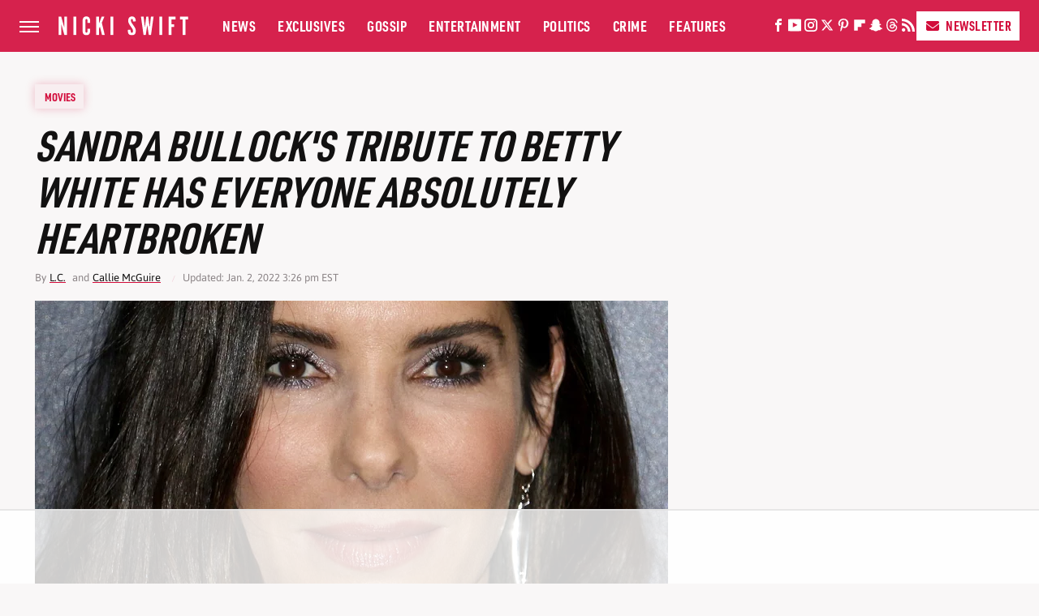

--- FILE ---
content_type: text/html; charset=UTF-8
request_url: https://www.nickiswift.com/722227/sandra-bullocks-tribute-to-betty-white-has-everyone-absolutely-heartbroken/
body_size: 18127
content:
<!DOCTYPE html>
<html xmlns="http://www.w3.org/1999/xhtml" lang="en-US">
<head>
            
        <!-- START email detection/removal script -->
        <script>
            !function(){"use strict";function e(e){const t=e.match(/((?=([a-z0-9._!#$%+^&*()[\]<>-]+))@[a-z0-9._-]+\.[a-z0-9._-]+)/gi);return t?t[0]:""}function t(t){return e(a(t.toLowerCase()))}function a(e){return e.replace(/\s/g,"")}async function n(e){const t={sha256Hash:"",sha1Hash:""};if(!("msCrypto"in window)&&"https:"===location.protocol&&"crypto"in window&&"TextEncoder"in window){const a=(new TextEncoder).encode(e),[n,c]=await Promise.all([s("SHA-256",a),s("SHA-1",a)]);t.sha256Hash=n,t.sha1Hash=c}return t}async function s(e,t){const a=await crypto.subtle.digest(e,t);return Array.from(new Uint8Array(a)).map(e=>("00"+e.toString(16)).slice(-2)).join("")}function c(e){let t=!0;return Object.keys(e).forEach(a=>{0===e[a].length&&(t=!1)}),t}function i(e,t,a){e.splice(t,1);const n="?"+e.join("&")+a.hash;history.replaceState(null,"",n)}var o={checkEmail:e,validateEmail:t,trimInput:a,hashEmail:n,hasHashes:c,removeEmailAndReplaceHistory:i,detectEmails:async function(){const e=new URL(window.location.href),a=Array.from(e.searchParams.entries()).map(e=>`=`);let s,o;const r=["adt_eih","sh_kit"];if(a.forEach((e,t)=>{const a=decodeURIComponent(e),[n,c]=a.split("=");if("adt_ei"===n&&(s={value:c,index:t,emsrc:"url"}),r.includes(n)){o={value:c,index:t,emsrc:"sh_kit"===n?"urlhck":"urlh"}}}),s)t(s.value)&&n(s.value).then(e=>{if(c(e)){const t={value:e,created:Date.now()};localStorage.setItem("adt_ei",JSON.stringify(t)),localStorage.setItem("adt_emsrc",s.emsrc)}});else if(o){const e={value:{sha256Hash:o.value,sha1Hash:""},created:Date.now()};localStorage.setItem("adt_ei",JSON.stringify(e)),localStorage.setItem("adt_emsrc",o.emsrc)}s&&i(a,s.index,e),o&&i(a,o.index,e)},cb:"adthrive"};const{detectEmails:r,cb:l}=o;r()}();
        </script>
        <!-- END email detection/removal script -->
        <!-- AdThrive Head Tag Manual -->
        <script data-no-optimize="1" data-cfasync="false">
            (function(w, d) {
                w.adthrive = w.adthrive || {};
                w.adthrive.cmd = w.
                    adthrive.cmd || [];
                w.adthrive.plugin = 'adthrive-ads-manual';
                w.adthrive.host = 'ads.adthrive.com';var s = d.createElement('script');
                s.async = true;
                s.referrerpolicy='no-referrer-when-downgrade';
                s.src = 'https://' + w.adthrive.host + '/sites/686fe4bc0a02c455eef57350/ads.min.js?referrer=' + w.encodeURIComponent(w.location.href) + '&cb=' + (Math.floor(Math.random() * 100) + 1);
                var n = d.getElementsByTagName('script')[0];
                n.parentNode.insertBefore(s, n);
            })(window, document);
        </script>
        <!-- End of AdThrive Head Tag -->            <link rel="preload" href="/wp-content/themes/unified/css/article.nickiswift.min.css?design=3&v=1761058487" as="style"><link rel="preload" href="https://www.nickiswift.com/img/gallery/sandra-bullocks-tribute-to-betty-white-has-everyone-absolutely-heartbroken/intro-1641072995.sm.webp" as="image">
<link class="preloadFont" rel="preload" href="https://www.nickiswift.com/font/Asap-Regular.woff2" as="font" crossorigin>
<link class="preloadFont" rel="preload" href="https://www.nickiswift.com/font/Asap-Bold.woff2" as="font" crossorigin>
<link class="preloadFont" rel="preload" href="https://www.nickiswift.com/font/URW-DIN-Condensed-Bold.woff2" as="font" crossorigin>

        <link rel="stylesheet" type="text/css" href="/wp-content/themes/unified/css/article.nickiswift.min.css?design=3&v=1761058487" />
        <meta http-equiv="Content-Type" content="text/html; charset=utf8" />
        <meta name="viewport" content="width=device-width, initial-scale=1.0">
        <meta http-equiv="Content-Security-Policy" content="block-all-mixed-content" />
        <meta http-equiv="X-UA-Compatible" content="IE=10" />
        
        
                <meta name="robots" content="max-image-preview:large">
        <meta name="thumbnail" content="https://www.nickiswift.com/img/gallery/sandra-bullocks-tribute-to-betty-white-has-everyone-absolutely-heartbroken/l-intro-1641072995.jpg">
        <title>Sandra Bullock's Tribute To Betty White Has Everyone Absolutely Heartbroken</title>
        <meta name='description' content="All of Hollywood is weighing in on the death of legendary actor Betty White, including former co-star Sandra Bullock." />
        <meta property="mrf:tags" content="Content Type:News;Primary Category:Movies;Category:Movies;Category:News;Headline Approver:Unknown;Trello Board:" />
        
                <meta property="og:site_name" content="Nicki Swift" />
        <meta property="og:title" content="Sandra Bullock's Tribute To Betty White Has Everyone Absolutely Heartbroken - Nicki Swift">
        <meta property="og:image" content="https://www.nickiswift.com/img/gallery/sandra-bullocks-tribute-to-betty-white-has-everyone-absolutely-heartbroken/l-intro-1641072995.jpg" />
        <meta property="og:description" content="All of Hollywood is weighing in on the death of legendary actor Betty White, including former co-star Sandra Bullock.">
        <meta property="og:type" content="article">
        <meta property="og:url" content="https://www.nickiswift.com/722227/sandra-bullocks-tribute-to-betty-white-has-everyone-absolutely-heartbroken/">
                <meta name="twitter:title" content="Sandra Bullock's Tribute To Betty White Has Everyone Absolutely Heartbroken - Nicki Swift">
        <meta name="twitter:description" content="All of Hollywood is weighing in on the death of legendary actor Betty White, including former co-star Sandra Bullock.">
        <meta name="twitter:site" content="@NickiSwiftCeleb">
        <meta name="twitter:card" content="summary_large_image">
        <meta name="twitter:image" content="https://www.nickiswift.com/img/gallery/sandra-bullocks-tribute-to-betty-white-has-everyone-absolutely-heartbroken/l-intro-1641072995.jpg">
            <meta property="article:published_time" content="2022-01-01T21:59:47+00:00" />
    <meta property="article:modified_time" content="2022-01-02T20:26:53+00:00" />
    <meta property="article:author" content="L.C." />
        
        <link rel="shortcut icon" href="https://www.nickiswift.com/img/nicki-swift-favicon-448x448.png">
        <link rel="icon" href="https://www.nickiswift.com/img/nicki-swift-favicon-448x448.png">
        <link rel="canonical" href="https://www.nickiswift.com/722227/sandra-bullocks-tribute-to-betty-white-has-everyone-absolutely-heartbroken/"/>
        <link rel="alternate" type="application/rss+xml" title="Movies - Nicki Swift" href="https://www.nickiswift.com/category/movies/feed/" />

        
        <script type="application/ld+json">{"@context":"http:\/\/schema.org","@type":"NewsArticle","mainEntityOfPage":{"@type":"WebPage","@id":"https:\/\/www.nickiswift.com\/722227\/sandra-bullocks-tribute-to-betty-white-has-everyone-absolutely-heartbroken\/","url":"https:\/\/www.nickiswift.com\/722227\/sandra-bullocks-tribute-to-betty-white-has-everyone-absolutely-heartbroken\/","breadcrumb":{"@type":"BreadcrumbList","itemListElement":[{"@type":"ListItem","position":1,"item":{"@id":"https:\/\/www.nickiswift.com\/category\/movies\/","name":"Movies"}}]}},"isAccessibleForFree":true,"headline":"Sandra Bullock's Tribute To Betty White Has Everyone Absolutely Heartbroken","image":{"@type":"ImageObject","url":"https:\/\/www.nickiswift.com\/img\/gallery\/sandra-bullocks-tribute-to-betty-white-has-everyone-absolutely-heartbroken\/l-intro-1641072995.jpg","height":898,"width":1600},"datePublished":"2022-01-01T21:59:47+00:00","dateModified":"2022-01-02T20:26:53+00:00","author":[{"@type":"Person","name":"L.C.","description":"L.C. is an entertainment, lifestyle, and beauty writer and reporter.","url":"https:\/\/www.nickiswift.com\/author\/lc\/","knowsAbout":["Celebrity","Music","Television"],"alumniOf":{"@type":"Organization","name":"New York University, Columbia University"}},{"@type":"Person","name":"Callie McGuire","description":"Callie McGuire has been writing online about entertainment, pop culture, and celebrities for over ten years. A lifelong Anglophile, Callie is fascinated by the royal family.","url":"https:\/\/www.nickiswift.com\/author\/calliemcguire\/","knowsAbout":["Celebrities","TV","Royal Family","Pop Culture"],"alumniOf":{"@type":"Organization","name":"The University of Kansas"}}],"publisher":{"@type":"Organization","address":{"@type":"PostalAddress","streetAddress":"11787 Lantern Road #201","addressLocality":"Fishers","addressRegion":"IN","postalCode":"46038","addressCountry":"US"},"contactPoint":{"@type":"ContactPoint","telephone":"(908) 514-8038","contactType":"customer support","email":"staff@nickiswift.com"},"publishingPrinciples":"https:\/\/www.nickiswift.com\/policies\/","@id":"https:\/\/www.nickiswift.com\/","name":"Nicki Swift","url":"https:\/\/www.nickiswift.com\/","logo":{"@type":"ImageObject","url":"https:\/\/www.nickiswift.com\/img\/nickiswift-meta-image-1280x720.png","caption":"Nicki Swift Logo"},"description":"Get the latest celebrity news and gossip, exclusive takes, and more from the Nicki Swift experts.","sameAs":["https:\/\/www.facebook.com\/NickiSwiftCeleb","https:\/\/www.youtube.com\/c\/nickiswift","https:\/\/www.instagram.com\/NickiSwiftCeleb","https:\/\/twitter.com\/NickiSwiftCeleb","https:\/\/www.pinterest.com\/NickiSwiftCeleb","https:\/\/flipboard.com\/@NickiSwift","https:\/\/story.snapchat.com\/p\/13fae50d-045e-4e42-ad7d-26d2b0cd54bb","https:\/\/threads.net\/@nickiswiftceleb","https:\/\/subscribe.nickiswift.com\/newsletter"]},"description":"All of Hollywood is weighing in on the death of legendary actor Betty White, including former co-star Sandra Bullock."}</script>
            

    <script async id="ebx" src="https://applets.ebxcdn.com/ebx.js"></script>
    </head>
<body>
<div id="wrapper">
    <div class="page-wrap">
        <header id="header" class="">
            <div class="nav-drop">
                <div class="jcf-scrollable">
                    <div class="aside-holder">
                                    <nav id="aside-nav">
                <div class="nav-top">
                    <div class="logo">
                        <a href="/" class="logo-holder">
                            <img src="https://www.nickiswift.com/img/nickiswift_logo_white_2.svg" alt="Nicki Swift" width="160" height="62">
                        </a>
                        <a href="#" class="nav-opener close"></a>
                    </div>
                </div>
                
                <ul class="main-nav"><li class="navlink navlink-news"><a href="/category/news/">News</a></li><li class="navlink navlink-exclusives"><a href="/category/exclusives/">Exclusives</a><input type="checkbox" id="subnav-button-exclusives"><label for="subnav-button-exclusives"></label><ul class="main-nav"><li class="subnavlink navlink-experts"><a href="/category/experts/">Experts</a></li><li class="subnavlink navlink-opinion"><a href="/category/opinion/">Opinion</a></li></ul></li><li class="navlink navlink-gossip"><a href="/category/gossip/">Gossip</a></li><li class="navlink navlink-entertainment"><a href="/category/entertainment/">Entertainment</a><input type="checkbox" id="subnav-button-entertainment"><label for="subnav-button-entertainment"></label><ul class="main-nav"><li class="subnavlink navlink-hollywood"><a href="/category/hollywood/">Hollywood</a></li><li class="subnavlink navlink-music"><a href="/category/music/">Music</a></li><li class="subnavlink navlink-athletes"><a href="/category/athletes/">Athletes</a></li><li class="subnavlink navlink-royals"><a href="/category/royals/">Royals</a></li></ul></li><li class="navlink navlink-politics"><a href="/category/politics/">Politics</a></li><li class="navlink navlink-crime"><a href="/category/crime/">Crime</a><input type="checkbox" id="subnav-button-crime"><label for="subnav-button-crime"></label><ul class="main-nav"><li class="subnavlink navlink-lawsuits"><a href="/category/lawsuits/">Lawsuits</a></li><li class="subnavlink navlink-arrests"><a href="/category/arrests/">Arrests</a></li></ul></li><li class="navlink navlink-features"><a href="/category/features/">Features</a></li></ul>        <ul class="social-buttons">
            <li><a href="http://www.facebook.com/NickiSwiftCeleb" target="_blank" title="Facebook" aria-label="Facebook"><svg class="icon"><use xlink:href="#facebook"></use></svg></a></li><li><a href="https://www.youtube.com/c/nickiswift" target="_blank" title="YouTube" aria-label="YouTube"><svg class="icon"><use xlink:href="#youtube"></use></svg></a></li><li><a href="https://www.instagram.com/NickiSwiftCeleb" target="_blank" title="Instagram" aria-label="Instagram"><svg class="icon"><use xlink:href="#instagram"></use></svg></a></li><li><a href="https://twitter.com/NickiSwiftCeleb" target="_blank" title="Twitter" aria-label="Twitter"><svg class="icon"><use xlink:href="#twitter"></use></svg></a></li><li><a href="https://www.pinterest.com/NickiSwiftCeleb" target="_blank" title="Pinterest" aria-label="Pinterest"><svg class="icon"><use xlink:href="#pinterest"></use></svg></a></li><li><a href="https://flipboard.com/@NickiSwift" target="_blank" title="Flipboard" aria-label="Flipboard"><svg class="icon"><use xlink:href="#flipboard"></use></svg></a></li><li><a href="https://story.snapchat.com/p/13fae50d-045e-4e42-ad7d-26d2b0cd54bb" target="_blank" title="Snapchat" aria-label="Snapchat"><svg class="icon"><use xlink:href="#snapchat"></use></svg></a></li><li><a href="https://www.threads.net/@nickiswiftceleb" target="_blank" title="Threads" aria-label="Threads"><svg class="icon"><use xlink:href="#threads"></use></svg></a></li><li><a href="/feed/" target="_blank" title="RSS" aria-label="RSS"><svg class="icon"><use xlink:href="#rss"></use></svg></a></li>
            
            <li class="menu-btn newsletter-btn"><a href="https://subscribe.nickiswift.com/newsletter?utm_source=nickiswift&utm_medium=side-nav" target="_blank" title="Newsletter" aria-label="Newsletter"><svg class="icon"><use xlink:href="#revue"></use></svg>Newsletter</a></li>
        </ul>            <ul class="info-links">
                <li class="info-link first-info-link"><a href="/about/">About</a></li>
                <li class="info-link"><a href="/policies/">Editorial Policies</a></li>
                
                <li class="info-link"><a href="/our-experts/">Our Experts</a></li>
                <li class="info-link"><a href="https://www.static.com/nickiswift-privacy-policy" target="_blank">Privacy Policy</a></a>
                <li class="info-link"><a href="https://www.static.com/terms" target="_blank">Terms of Use</a></li>
            </ul>
            </nav>                        <div class="nav-bottom">
                            <span class="copyright-info">&copy; 2025                                <a href="https://www.static.com/" target="_blank">Static Media</a>. All Rights Reserved
                            </span>
                        </div>
                    </div>
                </div>
            </div>
            <div id="bg"></div>
         
            <div id="header-container">
                <div id="hamburger-holder">
                    <div class="hamburger nav-opener"></div>
                </div>

                    <div id="logo" class="top-nav-standard">
        <a href="/"><img src="https://www.nickiswift.com/img/nickiswift_logo_white_2.svg" alt="Nicki Swift" width="160" height="62"></a>
    </div>
                <div id="logo-icon" class="top-nav-scrolled">
                    <a href="/" >
                        <img src="https://www.nickiswift.com/img/nicki-swift-icon-white.svg" alt="Nicki Swift" width="13" height="30">                    </a>
                </div>

                <div id="top-nav-title" class="top-nav-scrolled">Sandra Bullock's Tribute To Betty White Has Everyone Absolutely Heartbroken</div>

                            <div id="top-nav" class="top-nav-standard">
                <nav id="top-nav-holder">
                    
                    <a href="/category/news/" class="navlink-news">News</a>
<a href="/category/exclusives/" class="navlink-exclusives">Exclusives</a>
<a href="/category/gossip/" class="navlink-gossip">Gossip</a>
<a href="/category/entertainment/" class="navlink-entertainment">Entertainment</a>
<a href="/category/politics/" class="navlink-politics">Politics</a>
<a href="/category/crime/" class="navlink-crime">Crime</a>
<a href="/category/features/" class="navlink-features">Features</a>

                </nav>
            </div>                <svg width="0" height="0" class="hidden">
            <symbol version="1.1" xmlns="http://www.w3.org/2000/svg" viewBox="0 0 16 16" id="rss">
    <path d="M2.13 11.733c-1.175 0-2.13 0.958-2.13 2.126 0 1.174 0.955 2.122 2.13 2.122 1.179 0 2.133-0.948 2.133-2.122-0-1.168-0.954-2.126-2.133-2.126zM0.002 5.436v3.067c1.997 0 3.874 0.781 5.288 2.196 1.412 1.411 2.192 3.297 2.192 5.302h3.080c-0-5.825-4.739-10.564-10.56-10.564zM0.006 0v3.068c7.122 0 12.918 5.802 12.918 12.932h3.076c0-8.82-7.176-16-15.994-16z"></path>
</symbol>
        <symbol xmlns="http://www.w3.org/2000/svg" viewBox="0 0 512 512" id="twitter">
    <path d="M389.2 48h70.6L305.6 224.2 487 464H345L233.7 318.6 106.5 464H35.8L200.7 275.5 26.8 48H172.4L272.9 180.9 389.2 48zM364.4 421.8h39.1L151.1 88h-42L364.4 421.8z"></path>
</symbol>
        <symbol xmlns="http://www.w3.org/2000/svg" viewBox="0 0 32 32" id="facebook">
    <path d="M19 6h5V0h-5c-3.86 0-7 3.14-7 7v3H8v6h4v16h6V16h5l1-6h-6V7c0-.542.458-1 1-1z"></path>
</symbol>
        <symbol xmlns="http://www.w3.org/2000/svg" viewBox="0 0 14 14" id="flipboard">
    <path d="m 6.9999999,0.99982 5.9993001,0 0,1.99835 0,1.99357 -1.993367,0 -1.9980673,0 -0.014998,1.99357 -0.01,1.99835 -1.9980669,0.01 -1.9933674,0.0146 -0.014998,1.99835 -0.01,1.99357 -1.9834686,0 -1.9836686,0 0,-6.00006 0,-5.99994 5.9992001,0 z"></path>
</symbol>
        <symbol viewBox="0 0 24 24" xmlns="http://www.w3.org/2000/svg" id="instagram">
    <path d="M17.3183118,0.0772036939 C18.5358869,0.132773211 19.3775594,0.311686093 20.156489,0.614412318 C20.9357539,0.917263935 21.5259307,1.30117806 22.1124276,1.88767349 C22.6988355,2.47414659 23.0827129,3.06422396 23.3856819,3.84361655 C23.688357,4.62263666 23.8672302,5.46418415 23.9227984,6.68172489 C23.9916356,8.19170553 24,8.72394829 24,11.9999742 C24,15.2760524 23.9916355,15.808302 23.9227954,17.3182896 C23.8672306,18.5358038 23.6883589,19.3773584 23.3855877,20.1566258 C23.0826716,20.9358162 22.6987642,21.5259396 22.1124276,22.1122749 C21.5259871,22.6987804 20.9357958,23.0827198 20.1563742,23.3856323 C19.3772192,23.6883583 18.5357324,23.8672318 17.3183209,23.9227442 C15.8086874,23.9916325 15.2765626,24 12,24 C8.72343739,24 8.19131258,23.9916325 6.68172382,23.9227463 C5.46426077,23.8672314 4.62270711,23.6883498 3.84342369,23.3855738 C3.0641689,23.0827004 2.47399369,22.6987612 1.88762592,22.1123283 C1.30117312,21.525877 0.91721975,20.9357071 0.614318116,20.1563835 C0.311643016,19.3773633 0.132769821,18.5358159 0.0772038909,17.3183251 C0.0083529426,15.8092887 0,15.2774634 0,11.9999742 C0,8.7225328 0.00835296697,8.19071076 0.0772047368,6.68165632 C0.132769821,5.46418415 0.311643016,4.62263666 0.614362729,3.84350174 C0.91719061,3.06430165 1.30113536,2.4741608 1.88757245,1.88772514 C2.47399369,1.30123879 3.0641689,0.917299613 3.84345255,0.614414972 C4.62236201,0.311696581 5.46409415,0.132773979 6.68163888,0.0772035898 C8.19074867,0.00835221992 8.72252573,0 12,0 C15.2774788,0 15.8092594,0.00835235053 17.3183118,0.0772036939 Z M12,2.66666667 C8.75959504,2.66666667 8.26400713,2.67445049 6.80319929,2.74109814 C5.87614637,2.78341009 5.31952221,2.90172878 4.80947575,3.09995521 C4.37397765,3.26922052 4.09725505,3.44924273 3.77324172,3.77329203 C3.44916209,4.09737087 3.26913181,4.37408574 3.09996253,4.80937168 C2.90169965,5.31965737 2.78340891,5.87618164 2.74109927,6.80321713 C2.67445122,8.26397158 2.66666667,8.75960374 2.66666667,11.9999742 C2.66666667,15.2403924 2.67445121,15.7360281 2.74109842,17.1967643 C2.78340891,18.1238184 2.90169965,18.6803426 3.09990404,19.1904778 C3.26914133,19.6259017 3.44919889,19.9026659 3.77329519,20.2267614 C4.09725505,20.5507573 4.37397765,20.7307795 4.80932525,20.8999863 C5.31971515,21.0982887 5.87621193,21.2165784 6.80323907,21.2588497 C8.26460439,21.3255353 8.76051223,21.3333333 12,21.3333333 C15.2394878,21.3333333 15.7353956,21.3255353 17.1968056,21.2588476 C18.123775,21.216579 18.6802056,21.0982995 19.1905083,20.9000309 C19.6260288,20.7307713 19.9027426,20.5507596 20.2267583,20.226708 C20.5507492,19.9027179 20.7308046,19.6259456 20.9000375,19.1906283 C21.0983009,18.6803412 21.2165908,18.1238118 21.2588986,17.196779 C21.3255376,15.7350718 21.3333333,15.2390126 21.3333333,11.9999742 C21.3333333,8.76098665 21.3255376,8.26493375 21.2589016,6.80323567 C21.2165911,5.87618164 21.0983004,5.31965737 20.9001178,4.80957831 C20.7308131,4.37403932 20.550774,4.09729207 20.2267583,3.77324038 C19.9027658,3.44924868 19.6260264,3.26922777 19.1905015,3.09996643 C18.6803988,2.90171817 18.1238378,2.78341062 17.1967608,2.74109868 C15.7359966,2.67445057 15.2404012,2.66666667 12,2.66666667 Z M12,18.2222222 C8.56356156,18.2222222 5.77777778,15.4364384 5.77777778,12 C5.77777778,8.56356156 8.56356156,5.77777778 12,5.77777778 C15.4364384,5.77777778 18.2222222,8.56356156 18.2222222,12 C18.2222222,15.4364384 15.4364384,18.2222222 12,18.2222222 Z M12,15.5555556 C13.9636791,15.5555556 15.5555556,13.9636791 15.5555556,12 C15.5555556,10.0363209 13.9636791,8.44444444 12,8.44444444 C10.0363209,8.44444444 8.44444444,10.0363209 8.44444444,12 C8.44444444,13.9636791 10.0363209,15.5555556 12,15.5555556 Z M18.2222222,7.11111111 C17.4858426,7.11111111 16.8888889,6.51415744 16.8888889,5.77777778 C16.8888889,5.04139811 17.4858426,4.44444444 18.2222222,4.44444444 C18.9586019,4.44444444 19.5555556,5.04139811 19.5555556,5.77777778 C19.5555556,6.51415744 18.9586019,7.11111111 18.2222222,7.11111111 Z"/>
</symbol>
         <symbol xmlns="http://www.w3.org/2000/svg" viewBox="0 0 448 512" id="linkedin">
    <path d="M100.3 448H7.4V148.9h92.9zM53.8 108.1C24.1 108.1 0 83.5 0 53.8a53.8 53.8 0 0 1 107.6 0c0 29.7-24.1 54.3-53.8 54.3zM447.9 448h-92.7V302.4c0-34.7-.7-79.2-48.3-79.2-48.3 0-55.7 37.7-55.7 76.7V448h-92.8V148.9h89.1v40.8h1.3c12.4-23.5 42.7-48.3 87.9-48.3 94 0 111.3 61.9 111.3 142.3V448z"/>
</symbol>
        <symbol xmlns="http://www.w3.org/2000/svg" viewBox="0 0 240.1 113.49" id="muckrack">
    <path class="b" d="M223.2,73.59c11.2-7.6,16.8-20.3,16.9-33.3C240.1,20.39,226.8.09,199.4.09c-8.35-.1-18.27-.1-28.14-.07-9.86.02-19.66.07-27.76.07v113.4h29.6v-35h17l17.1,35h30.6l.8-5-18.7-33.4c2.5-.8,3.3-1.5,3.3-1.5ZM199,54.29h-25.8v-29.7h25.8c8.4,0,12.3,7.4,12.3,14.6s-4.1,15.1-12.3,15.1Z"/><polygon class="b" points="0 .14 10.9 .14 64.5 49.24 117.9 .14 129.3 .14 129.3 113.34 99.7 113.34 99.7 54.24 66.1 83.74 62.7 83.74 29.6 54.24 29.6 113.34 0 113.34 0 .14"/>
</symbol>
        <symbol xmlns="http://www.w3.org/2000/svg" viewBox="7 2 2 12" id="youtube">
    <path d="M15.841 4.8c0 0-0.156-1.103-0.637-1.587-0.609-0.637-1.291-0.641-1.603-0.678-2.237-0.163-5.597-0.163-5.597-0.163h-0.006c0 0-3.359 0-5.597 0.163-0.313 0.038-0.994 0.041-1.603 0.678-0.481 0.484-0.634 1.587-0.634 1.587s-0.159 1.294-0.159 2.591v1.213c0 1.294 0.159 2.591 0.159 2.591s0.156 1.103 0.634 1.588c0.609 0.637 1.409 0.616 1.766 0.684 1.281 0.122 5.441 0.159 5.441 0.159s3.363-0.006 5.6-0.166c0.313-0.037 0.994-0.041 1.603-0.678 0.481-0.484 0.637-1.588 0.637-1.588s0.159-1.294 0.159-2.591v-1.213c-0.003-1.294-0.162-2.591-0.162-2.591zM6.347 10.075v-4.497l4.322 2.256-4.322 2.241z"></path>
</symbol>
        <symbol xmlns="http://www.w3.org/2000/svg" viewBox="0 0 512 512" id="pinterest">
    <g>
    <path d="M220.646,338.475C207.223,408.825,190.842,476.269,142.3,511.5
            c-14.996-106.33,21.994-186.188,39.173-270.971c-29.293-49.292,3.518-148.498,65.285-124.059
            c76.001,30.066-65.809,183.279,29.38,202.417c99.405,19.974,139.989-172.476,78.359-235.054
            C265.434-6.539,95.253,81.775,116.175,211.161c5.09,31.626,37.765,41.22,13.062,84.884c-57.001-12.65-74.005-57.6-71.822-117.533
            c3.53-98.108,88.141-166.787,173.024-176.293c107.34-12.014,208.081,39.398,221.991,140.376
            c15.67,113.978-48.442,237.412-163.23,228.529C258.085,368.704,245.023,353.283,220.646,338.475z">
    </path>
    </g>
</symbol>
        <symbol xmlns="http://www.w3.org/2000/svg" viewBox="0 0 32 32" id="tiktok">
    <path d="M 22.472559,-3.8146973e-6 C 23.000559,4.5408962 25.535059,7.2481962 29.941559,7.5361962 v 5.1073998 c -2.5536,0.2496 -4.7905,-0.5856 -7.3922,-2.1601 v 9.5523 c 0,12.1348 -13.2292004,15.927 -18.5478004,7.2291 -3.4177,-5.597 -1.3248,-15.4181 9.6387004,-15.8117 v 5.3857 c -0.8352,0.1344 -1.728,0.3456 -2.5441,0.6241 -2.4384004,0.8256 -3.8209004,2.3712 -3.4369004,5.0977 0.7392,5.2226 10.3204004,6.7682 9.5235004,-3.4369 V 0.00959619 h 5.2898 z" />
</symbol>
        <symbol xmlns="http://www.w3.org/2000/svg" viewBox="0 0 32 32" id="twitch">
    <path d="M3 0l-3 5v23h8v4h4l4-4h5l9-9v-19h-27zM26 17l-5 5h-5l-4 4v-4h-6v-18h20v13z"></path><path d="M19 8h3v8h-3v-8z"></path><path d="M13 8h3v8h-3v-8z"></path>
</symbol>
        <symbol xmlns="http://www.w3.org/2000/svg" viewBox="0 0 512.016 512.016" id="snapchat" >
    <g>
        <g>
            <path d="M500.459,375.368c-64.521-10.633-93.918-75.887-97.058-83.294c-0.06-0.145-0.307-0.666-0.375-0.819
                c-3.234-6.571-4.036-11.904-2.347-15.838c3.388-8.013,17.741-12.553,26.931-15.462c2.586-0.836,5.009-1.604,6.938-2.372
                c18.586-7.339,27.913-16.717,27.716-27.895c-0.179-8.866-7.134-17.007-17.434-20.651c-3.55-1.485-7.774-2.295-11.887-2.295
                c-2.842,0-7.066,0.401-11.102,2.287c-7.868,3.678-14.865,5.658-20.156,5.888c-2.355-0.094-4.139-0.486-5.427-0.922
                c0.162-2.79,0.35-5.658,0.529-8.585l0.094-1.493c2.193-34.807,4.915-78.123-6.673-104.081
                c-34.27-76.834-106.999-82.807-128.478-82.807l-10.018,0.094c-21.436,0-94.029,5.965-128.265,82.756
                c-11.614,26.018-8.866,69.316-6.664,104.115c0.213,3.422,0.427,6.758,0.614,10.01c-1.468,0.503-3.584,0.947-6.46,0.947
                c-6.161,0-13.542-1.997-21.931-5.922c-12.126-5.683-34.295,1.911-37.291,17.647c-1.63,8.516,1.801,20.796,27.383,30.908
                c1.988,0.785,4.489,1.587,7.561,2.56c8.576,2.722,22.929,7.27,26.325,15.266c1.681,3.951,0.879,9.284-2.662,16.512
                c-1.263,2.944-31.65,72.124-98.765,83.174c-6.963,1.143-11.93,7.322-11.537,14.353c0.111,1.954,0.563,3.917,1.399,5.897
                c5.641,13.193,27.119,22.349,67.55,28.766c0.887,2.295,1.92,7.006,2.509,9.737c0.853,3.9,1.749,7.927,2.97,12.1
                c1.229,4.224,4.881,11.307,15.445,11.307c3.575,0,7.714-0.811,12.211-1.681c6.468-1.271,15.309-2.995,26.274-2.995
                c6.084,0,12.416,0.546,18.825,1.604c12.092,2.005,22.699,9.506,35.004,18.202c18.116,12.809,34.586,22.605,67.524,22.605
                c0.87,0,1.732-0.026,2.577-0.085c1.22,0.06,2.449,0.085,3.695,0.085c28.851,0,54.246-7.62,75.494-22.63
                c11.742-8.311,22.835-16.162,34.935-18.176c6.426-1.058,12.766-1.604,18.85-1.604c10.513,0,18.901,1.348,26.385,2.816
                c5.06,0.998,9.02,1.476,12.672,1.476c7.373,0,12.8-4.053,14.874-11.127c1.195-4.113,2.091-8.021,2.961-12.015
                c0.461-2.125,1.57-7.211,2.509-9.66c39.851-6.34,60.203-15.138,65.835-28.297c0.845-1.894,1.34-3.9,1.476-6.033
                C512.372,382.707,507.422,376.529,500.459,375.368z"/>
        </g>
    </g>
</symbol>
        <symbol xmlns="http://www.w3.org/2000/svg" viewBox="0 0 192 192" id="threads">
    <path d="M141.537 88.9883C140.71 88.5919 139.87 88.2104 139.019 87.8451C137.537 60.5382 122.616 44.905 97.5619 44.745C97.4484 44.7443 97.3355 44.7443 97.222 44.7443C82.2364 44.7443 69.7731 51.1409 62.102 62.7807L75.881 72.2328C81.6116 63.5383 90.6052 61.6848 97.2286 61.6848C97.3051 61.6848 97.3819 61.6848 97.4576 61.6855C105.707 61.7381 111.932 64.1366 115.961 68.814C118.893 72.2193 120.854 76.925 121.825 82.8638C114.511 81.6207 106.601 81.2385 98.145 81.7233C74.3247 83.0954 59.0111 96.9879 60.0396 116.292C60.5615 126.084 65.4397 134.508 73.775 140.011C80.8224 144.663 89.899 146.938 99.3323 146.423C111.79 145.74 121.563 140.987 128.381 132.296C133.559 125.696 136.834 117.143 138.28 106.366C144.217 109.949 148.617 114.664 151.047 120.332C155.179 129.967 155.42 145.8 142.501 158.708C131.182 170.016 117.576 174.908 97.0135 175.059C74.2042 174.89 56.9538 167.575 45.7381 153.317C35.2355 139.966 29.8077 120.682 29.6052 96C29.8077 71.3178 35.2355 52.0336 45.7381 38.6827C56.9538 24.4249 74.2039 17.11 97.0132 16.9405C119.988 17.1113 137.539 24.4614 149.184 38.788C154.894 45.8136 159.199 54.6488 162.037 64.9503L178.184 60.6422C174.744 47.9622 169.331 37.0357 161.965 27.974C147.036 9.60668 125.202 0.195148 97.0695 0H96.9569C68.8816 0.19447 47.2921 9.6418 32.7883 28.0793C19.8819 44.4864 13.2244 67.3157 13.0007 95.9325L13 96L13.0007 96.0675C13.2244 124.684 19.8819 147.514 32.7883 163.921C47.2921 182.358 68.8816 191.806 96.9569 192H97.0695C122.03 191.827 139.624 185.292 154.118 170.811C173.081 151.866 172.51 128.119 166.26 113.541C161.776 103.087 153.227 94.5962 141.537 88.9883ZM98.4405 129.507C88.0005 130.095 77.1544 125.409 76.6196 115.372C76.2232 107.93 81.9158 99.626 99.0812 98.6368C101.047 98.5234 102.976 98.468 104.871 98.468C111.106 98.468 116.939 99.0737 122.242 100.233C120.264 124.935 108.662 128.946 98.4405 129.507Z" />
</symbol>
        <symbol xmlns="http://www.w3.org/2000/svg" viewBox="0 0 512 512" id="bluesky">
    <path d="M111.8 62.2C170.2 105.9 233 194.7 256 242.4c23-47.6 85.8-136.4 144.2-180.2c42.1-31.6 110.3-56 110.3 21.8c0 15.5-8.9 130.5-14.1 149.2C478.2 298 412 314.6 353.1 304.5c102.9 17.5 129.1 75.5 72.5 133.5c-107.4 110.2-154.3-27.6-166.3-62.9l0 0c-1.7-4.9-2.6-7.8-3.3-7.8s-1.6 3-3.3 7.8l0 0c-12 35.3-59 173.1-166.3 62.9c-56.5-58-30.4-116 72.5-133.5C100 314.6 33.8 298 15.7 233.1C10.4 214.4 1.5 99.4 1.5 83.9c0-77.8 68.2-53.4 110.3-21.8z"/>
</symbol>
        <symbol xmlns="http://www.w3.org/2000/svg" viewBox="0 0 618 478" id="google">
    <path d="M617.84 456.59C617.82 467.86 608.68 477 597.41 477.02H20.43C9.16 477 0.02 467.86 0 456.59V20.43C0.02 9.16 9.16 0.02 20.43 0H597.41C608.68 0.02 617.82 9.16 617.84 20.43V456.59ZM516.79 342.6V302.74C516.79 301.26 515.59 300.06 514.11 300.06H335.02V345.46H514.11C515.61 345.44 516.82 344.2 516.79 342.7C516.79 342.67 516.79 342.64 516.79 342.6ZM544.02 256.35V216.31C544.04 214.83 542.86 213.61 541.38 213.59C541.37 213.59 541.35 213.59 541.34 213.59H335.02V258.99H541.34C542.79 259.02 543.99 257.86 544.02 256.41C544.02 256.36 544.02 256.32 544.02 256.27V256.36V256.35ZM516.79 170.1V129.88C516.79 128.4 515.59 127.2 514.11 127.2H335.02V172.6H514.11C515.56 172.58 516.74 171.42 516.79 169.97V170.11V170.1ZM180.59 218.08V258.93H239.6C234.74 283.9 212.77 302.01 180.59 302.01C144.24 300.72 115.81 270.2 117.11 233.84C118.34 199.3 146.05 171.59 180.59 170.36C196.12 170.1 211.13 175.97 222.35 186.7L253.49 155.6C233.78 137.06 207.65 126.88 180.59 127.18C120.42 127.18 71.64 175.96 71.64 236.13C71.64 296.3 120.42 345.08 180.59 345.08C240.76 345.08 285 300.82 285 238.49C284.96 231.59 284.39 224.69 283.27 217.88L180.59 218.06V218.08Z"/>
</symbol>
        <symbol id="website" viewBox="0 0 17 17" xmlns="http://www.w3.org/2000/svg">
    <path fill-rule="evenodd" clip-rule="evenodd" d="M1.91041 1.47245C3.56879 -0.185927 6.25755 -0.185927 7.91592 1.47245L10.9186 4.47521C12.577 6.13361 12.577 8.82231 10.9186 10.4807C10.5041 10.8954 9.83185 10.8954 9.41728 10.4807C9.00271 10.0661 9.00271 9.39389 9.41728 8.97932C10.2465 8.15019 10.2465 6.80573 9.41728 5.97659L6.41454 2.97383C5.58535 2.14465 4.24097 2.14465 3.41178 2.97383C2.58261 3.80302 2.58261 5.1474 3.41178 5.97659L4.16248 6.72728C4.57708 7.14185 4.57707 7.81407 4.16248 8.22864C3.74789 8.64321 3.07569 8.64321 2.6611 8.22864L1.91041 7.47796C0.252031 5.81959 0.252031 3.13083 1.91041 1.47245ZM7.91592 5.9766C8.33049 6.39116 8.33049 7.06339 7.91592 7.47796C7.08678 8.3072 7.08678 9.65155 7.91592 10.4807L10.9186 13.4835C11.7479 14.3127 13.0922 14.3127 13.9215 13.4835C14.7506 12.6543 14.7506 11.3099 13.9215 10.4807L13.1708 9.73C12.7561 9.31544 12.7561 8.64321 13.1708 8.22864C13.5854 7.81407 14.2575 7.81407 14.6722 8.22864L15.4228 8.97932C17.0812 10.6377 17.0812 13.3265 15.4228 14.9849C13.7645 16.6433 11.0757 16.6433 9.41728 14.9849L6.41455 11.9822C4.75618 10.3238 4.75618 7.63498 6.41455 5.9766C6.82912 5.562 7.50135 5.562 7.91592 5.9766Z"/>
</symbol>
            <symbol xmlns="http://www.w3.org/2000/svg" viewBox="0 0 512 512" id="revue">
        <path d="M48 64C21.5 64 0 85.5 0 112c0 15.1 7.1 29.3 19.2 38.4L236.8 313.6c11.4 8.5 27 8.5 38.4 0L492.8 150.4c12.1-9.1 19.2-23.3 19.2-38.4c0-26.5-21.5-48-48-48H48zM0 176V384c0 35.3 28.7 64 64 64H448c35.3 0 64-28.7 64-64V176L294.4 339.2c-22.8 17.1-54 17.1-76.8 0L0 176z"/>
    </symbol>
        
        
        
        <symbol xmlns="http://www.w3.org/2000/svg" viewBox="0 0 16 16" id="advertise">
            <g clip-path="url(#clip0_1911_5435)">
            <path fill-rule="evenodd" clip-rule="evenodd" d="M12 1.40497L2.26973 4.27073L0 2.34144V12.6558L2.26967 10.7271L3.84476 11.191V14.1933C3.84529 15.229 4.55813 16.067 5.43904 16.0676H9.23405C9.67247 16.0682 10.0745 15.8571 10.3609 15.5183C10.6488 15.1814 10.8284 14.709 10.8278 14.1932V13.2478L12 13.593V1.40497ZM5.09306 14.5997C5.00434 14.4935 4.95039 14.3537 4.94986 14.1932V11.5168L9.72281 12.9219V14.1932C9.72227 14.3537 9.66885 14.4935 9.5796 14.5997C9.48985 14.7047 9.37052 14.7676 9.23409 14.7676H5.4391C5.30214 14.7676 5.18281 14.7047 5.09306 14.5997Z" />
            <path d="M13 1.11045L17 -0.067627V15.0654L13 13.8875V1.11045Z" />
            </g>
            <defs>
            <clipPath id="clip0_1911_5435">
            <rect width="16" height="16" fill="white"/>
            </clipPath>
            </defs>
        </symbol>
    
</svg>                    <nav id="social-nav-holder" class="top-nav-standard">
        <ul class="social-buttons">
            <li><a href="http://www.facebook.com/NickiSwiftCeleb" target="_blank" title="Facebook" aria-label="Facebook"><svg class="icon"><use xlink:href="#facebook"></use></svg></a></li><li><a href="https://www.youtube.com/c/nickiswift" target="_blank" title="YouTube" aria-label="YouTube"><svg class="icon"><use xlink:href="#youtube"></use></svg></a></li><li><a href="https://www.instagram.com/NickiSwiftCeleb" target="_blank" title="Instagram" aria-label="Instagram"><svg class="icon"><use xlink:href="#instagram"></use></svg></a></li><li><a href="https://twitter.com/NickiSwiftCeleb" target="_blank" title="Twitter" aria-label="Twitter"><svg class="icon"><use xlink:href="#twitter"></use></svg></a></li><li><a href="https://www.pinterest.com/NickiSwiftCeleb" target="_blank" title="Pinterest" aria-label="Pinterest"><svg class="icon"><use xlink:href="#pinterest"></use></svg></a></li><li><a href="https://flipboard.com/@NickiSwift" target="_blank" title="Flipboard" aria-label="Flipboard"><svg class="icon"><use xlink:href="#flipboard"></use></svg></a></li><li><a href="https://story.snapchat.com/p/13fae50d-045e-4e42-ad7d-26d2b0cd54bb" target="_blank" title="Snapchat" aria-label="Snapchat"><svg class="icon"><use xlink:href="#snapchat"></use></svg></a></li><li><a href="https://www.threads.net/@nickiswiftceleb" target="_blank" title="Threads" aria-label="Threads"><svg class="icon"><use xlink:href="#threads"></use></svg></a></li><li><a href="/feed/" target="_blank" title="RSS" aria-label="RSS"><svg class="icon"><use xlink:href="#rss"></use></svg></a></li>
            
            <li class="menu-btn newsletter-btn"><a href="https://subscribe.nickiswift.com/newsletter?utm_source=nickiswift&utm_medium=top-nav" target="_blank" title="Newsletter" aria-label="Newsletter"><svg class="icon"><use xlink:href="#revue"></use></svg>Newsletter</a></li>
        </ul>
    </nav>
                                <div id="top-nav-share" class="top-nav-scrolled"></div>
	                        </div>
            <div id="is-tablet"></div>
            <div id="is-mobile"></div>
        </header>
<main id="main" role="main" class="infinite gallery" data-post-type="articles">
    <div class="holder">
        <div id="content" class="article">
            

            <article class="news-post">
    
    
    <ul class="breadcrumbs"><li>
<a href="/category/movies/">Movies</a> </li></ul>
                <div class="news-article">
                <h1 class="title-gallery" data-post-id="722227" id="title-gallery" data-author="L.C." data-category="movies" data-content_type="News" data-mod_date="2022-01-02" data-layout="Infinite" data-post_id="722227" data-pub_date="2022-01-01" data-day="Saturday" data-dayhour="Saturday-4PM" data-pubhour="4PM" data-num_slides="4" data-num_words="800" data-pitcher="Unknown" data-trello_board="" data-intent="Legacy" data-ideation="Legacy" data-importanttopic="False">Sandra Bullock's Tribute To Betty White Has Everyone Absolutely Heartbroken</h1>
            </div>

    
                <div class="news-article">
                
                                <div class="byline-container">
                    <div class="byline-text-wrap">
                        <span class="byline-by">By</span> <a href="/author/lc/" class="byline-author">L.C.</a>
                         <span>and</span> <a href="/author/calliemcguire/" class="byline-author">Callie McGuire</a>
                        <span class="byline-slash"></span>
                        <span class="byline-timestamp">
                            <time datetime="2022-01-02T20:26:53+00:00">Updated: Jan. 2, 2022 3:26 pm EST</time>
                        </span>
                    </div>
                    
                </div>
                                <div class="slide-key image-holder gallery-image-holder credit-image-wrap lead-image-holder" data-post-url="https://www.nickiswift.com/722227/sandra-bullocks-tribute-to-betty-white-has-everyone-absolutely-heartbroken/" data-post-title="Sandra Bullock's tribute to Betty White has everyone absolutely heartbroken" data-slide-num="0" data-post-id="722227">
                                             <picture id="p552d8373e62efee1f5ba64784fe0c56e">
                                                    <source media="(min-width: 429px)" srcset="https://www.nickiswift.com/img/gallery/sandra-bullocks-tribute-to-betty-white-has-everyone-absolutely-heartbroken/intro-1641072995.webp" type="image/webp">
                            <source media="(max-width: 428px)" srcset="https://www.nickiswift.com/img/gallery/sandra-bullocks-tribute-to-betty-white-has-everyone-absolutely-heartbroken/intro-1641072995.sm.webp" type="image/webp">
                        <img class="gallery-image " src="https://www.nickiswift.com/img/gallery/sandra-bullocks-tribute-to-betty-white-has-everyone-absolutely-heartbroken/intro-1641072995.jpg" data-slide-url="https://www.nickiswift.com/722227/sandra-bullocks-tribute-to-betty-white-has-everyone-absolutely-heartbroken/" data-post-id="722227" data-slide-num="0" data-slide-title="Sandra Bullock's tribute to Betty White has everyone absolutely heartbroken: " width="780" height="439" alt="Sandra Bullock on the red carpet">
                    </source></source></picture>
                    <span class="gallery-image-credit">Tinseltown/Shutterstock</span>
                    </div>
				            <div class="columns-holder ">
                
                        <div class="raptive-video-player"></div>
                <p dir="ltr">All of Hollywood is weighing in on <a href="https://www.nickiswift.com/721820/the-tragic-death-of-betty-white/" target="_blank">the death of legendary actor Betty White</a>, after the star's sudden passing on New Year's Eve.</p>
<p dir="ltr">White died in her sleep in her Los Angeles home just weeks before celebrating her 100th birthday, according to <a href="https://www.hollywoodreporter.com/tv/tv-news/betty-white-dead-golden-girl-of-tv-comedy-1235068738/" target="_blank">The Hollywood Reporter</a>. The legend was most commonly known for her roles in "The Mary Tyler Moore Show," "The Golden Girls," and "Hot in Cleveland." The star's agent, Jeff Witjas, opened up to <a href="https://people.com/tv/betty-white-the-golden-girls-and-hot-in-cleveland-star-dead-at-99/" target="_blank">People</a> about his friend's death, telling the outlet that "even though Betty was about to be 100, I thought she would live forever."</p>
<p dir="ltr">Witjas continued, "I will miss her terribly and so will the animal world that she loved so much. I don't think Betty ever feared passing because she always wanted to be with her most beloved husband Allen Ludden. She believed she would be with him again." As fans mourn the tragic news and celebrate White's legacy, some past co-stars are sharing how they're coping, including Academy Award-winning actor Sandra Bullock.</p>

            </div>
            </div>

            <div class="news-article">
                
                <h2 class="">Sandra Bullock reveals how she's coping with Betty White's death</h2>
                                <div class="slide-key image-holder gallery-image-holder credit-image-wrap " data-post-url="https://www.nickiswift.com/722227/sandra-bullocks-tribute-to-betty-white-has-everyone-absolutely-heartbroken/" data-post-title="Sandra Bullock's tribute to Betty White has everyone absolutely heartbroken" data-slide-num="1" data-post-id="722227">
                                             <picture id="p7f6346c9de1bf1b70364a288256a579e">
                                                    <source media="(min-width: 429px)" srcset="https://www.nickiswift.com/img/gallery/sandra-bullocks-tribute-to-betty-white-has-everyone-absolutely-heartbroken/sandra-bullock-reveals-how-shes-coping-with-betty-whites-death-1641072995.webp" type="image/webp">
                            <source media="(max-width: 428px)" srcset="https://www.nickiswift.com/img/gallery/sandra-bullocks-tribute-to-betty-white-has-everyone-absolutely-heartbroken/sandra-bullock-reveals-how-shes-coping-with-betty-whites-death-1641072995.sm.webp" type="image/webp">
                        <img class="gallery-image " src="https://www.nickiswift.com/img/gallery/sandra-bullocks-tribute-to-betty-white-has-everyone-absolutely-heartbroken/sandra-bullock-reveals-how-shes-coping-with-betty-whites-death-1641072995.jpg" data-slide-url="https://www.nickiswift.com/722227/sandra-bullocks-tribute-to-betty-white-has-everyone-absolutely-heartbroken/" data-post-id="722227" data-slide-num="1" data-slide-title="Sandra Bullock's tribute to Betty White has everyone absolutely heartbroken: Sandra Bullock reveals how she's coping with Betty White's death" width="780" height="439" alt="Sandra Bullock and Betty White dance at the Teen Choice Awards">
                    </source></source></picture>
                    <span class="gallery-image-credit">Kevin Winter/tca 2010/Getty Images</span>
                    </div>
				            <div class="columns-holder ">
                <p dir="ltr"><a href="https://www.nickiswift.com/722066/the-real-reason-betty-white-wasnt-afraid-to-die/" target="_blank">Betty White</a>'s long list of accomplishments isn't just due to her multiple Emmy Awards and over 70 years in Hollywood; it's the impact she's had on co-stars along the way. Back in 2009, White starred alongside <a href="https://www.nickiswift.com/677803/sandra-bullock-opens-up-about-seeing-ryan-reynolds-fully-nude/" target="_blank">Ryan Reynolds and Sandra Bullock</a> in "The Proposal," and the three built an unbreakable bond off-camera. "I don't drink vodka ... but I will tonight, on ice, with a slice of lemon with a hot dog on the other side and just be okay being sad," Bullock revealed to <a href="https://people.com/movies/sandra-bullock-reacts-to-betty-white-death-exclusive/" target="_blank">People</a> upon hearing the news of White's death. "I'll have to buy some rose-colored glasses because Betty was that for all of us."</p>
<p dir="ltr">Bullock previously sang White's praises in anticipation of the "Golden Girls" star's 100th birthday. "Timing isn't easy in comedy, because you have to navigate other people's timing," Bullock said. "Betty pivots like I have never seen, making it look seamless." The relationship between Bullock, White, and Reynolds became clear back in 2020, when Bullock and Reynolds <a href="https://www.instagram.com/p/B7a_H-rp4Df/?utm_source=ig_embed&amp;utm_campaign=embed_video_watch_again" target="_blank">took to Instagram</a> to wish their friend a Happy Birthday and compete for <a href="https://www.nickiswift.com/721936/the-heartbreaking-hidden-message-in-ryan-reynolds-goodbye-to-betty-white/" target="_blank">who loves the legendary actor more</a>. "Happy birthday from Sandy, who loves you more than Ryan," sang "The Blind Side" star.</p>
<p dir="ltr">Back in 2010, White's comedic timing came to life when she accepted the SAG Lifetime Achievement Award and chose to use the moment to joke about her friend Bullock. "Isn't it heartening to see how far a girl as plain as she is can go?" <a href="https://twitter.com/SpencerAlthouse/status/1218182765562286080" target="_blank">said the star</a>, as Bullock laughed by her side.</p>

            </div>
            </div>

            <div class="news-article">
                
                <h2 class="">Inside Betty White's close friendship with Sandra Bullock and Ryan Reynolds</h2>
                                <div class="slide-key image-holder gallery-image-holder credit-image-wrap " data-post-url="https://www.nickiswift.com/722227/sandra-bullocks-tribute-to-betty-white-has-everyone-absolutely-heartbroken/" data-post-title="Sandra Bullock's tribute to Betty White has everyone absolutely heartbroken" data-slide-num="2" data-post-id="722227">
                                             <picture id="p7c06b56309166dd0a95647561ea048fc">
                                                    <source media="(min-width: 429px)" srcset="https://www.nickiswift.com/img/gallery/sandra-bullocks-tribute-to-betty-white-has-everyone-absolutely-heartbroken/inside-betty-whites-close-friendship-with-sandra-bullock-and-ryan-reynolds-1641155216.webp" type="image/webp">
                            <source media="(max-width: 428px)" srcset="https://www.nickiswift.com/img/gallery/sandra-bullocks-tribute-to-betty-white-has-everyone-absolutely-heartbroken/inside-betty-whites-close-friendship-with-sandra-bullock-and-ryan-reynolds-1641155216.sm.webp" type="image/webp">
                        <img class="gallery-image " src="https://www.nickiswift.com/img/gallery/sandra-bullocks-tribute-to-betty-white-has-everyone-absolutely-heartbroken/inside-betty-whites-close-friendship-with-sandra-bullock-and-ryan-reynolds-1641155216.jpg" data-slide-url="https://www.nickiswift.com/722227/sandra-bullocks-tribute-to-betty-white-has-everyone-absolutely-heartbroken/" data-post-id="722227" data-slide-num="2" data-slide-title="Sandra Bullock's tribute to Betty White has everyone absolutely heartbroken: Inside Betty White's close friendship with Sandra Bullock and Ryan Reynolds" width="780" height="439" alt="Sandra Bullock and Ryan Reynolds at The Proposal premiere ">
                    </source></source></picture>
                    <span class="gallery-image-credit">s_bukley/Shutterstock</span>
                    </div>
				            <div class="columns-holder ">
                <p>Betty White shared a special friendship with "The Proposal" co-stars Sandra Bullock and Ryan Reynolds. The 2009 film was a huge hit and began the strong bond among White, Bullock, and Reynolds. For White's 99th birthday, Reynolds shared a <a target="_blank" href="https://youtu.be/EiDsqYt8c5I">throwback video of a skit "The Proposal" co-stars made in 2009</a>, and it's hilarious. The video captures the three actors' fun friendship. White is sweet to Bullock, calling her "America's Sweetheart," while scolding Reynolds for being a "bad assistant." Reynolds posted the video on his YouTube channel with the message, "We made this 12 years ago. Betty White may be turning 99 today, but she is 100% the funniest person on the planet. #HappyBirthdayBetty."</p>
<p>The 99-year-old actor helped and mentored her "Proposal" co-stars. <a target="_blank" href="https://www.nickiswift.com/315418/inside-betty-white-and-ryan-reynolds-friendship/">White's friendship with Reynolds</a> led to the iconic actor helping promote <a target="_blank" href="https://youtu.be/uB1YkQT5YBs">"Deadpool,"</a> lending her humor to make the 2016 Marvel movie a huge hit. A source told <a target="_blank" href="https://www.closerweekly.com/posts/inside-betty-white-and-sandra-bullocks-amazing-friendship/">Closer Weekly</a> that <a target="_blank" href="https://www.nickiswift.com/372297/inside-betty-white-and-sandra-bullocks-friendship/">White and Bullock shared a friendship</a> that helped "The Blind Side" star navigate her career. "She's taught Sandra a lot about comedy, timing, and staying in power in the business," the insider told Closer Weekly. "Betty's been in the game from the beginning, and as Sandra says, she's still 'kicking it.'"</p>

            </div>
            </div>

            <div class="news-article">
                
                <h2 class="">Betty White was the heart of The Proposal</h2>
                                <div class="slide-key image-holder gallery-image-holder credit-image-wrap " data-post-url="https://www.nickiswift.com/722227/sandra-bullocks-tribute-to-betty-white-has-everyone-absolutely-heartbroken/" data-post-title="Sandra Bullock's tribute to Betty White has everyone absolutely heartbroken" data-slide-num="3" data-post-id="722227">
                                             <picture id="pe1b7e61c6a2a914d6c367af90e41fb17">
                                                    <source media="(min-width: 429px)" srcset="https://www.nickiswift.com/img/gallery/sandra-bullocks-tribute-to-betty-white-has-everyone-absolutely-heartbroken/betty-white-was-the-heart-of-the-proposal-1641155216.webp" type="image/webp">
                            <source media="(max-width: 428px)" srcset="https://www.nickiswift.com/img/gallery/sandra-bullocks-tribute-to-betty-white-has-everyone-absolutely-heartbroken/betty-white-was-the-heart-of-the-proposal-1641155216.sm.webp" type="image/webp">
                        <img class="gallery-image " src="https://www.nickiswift.com/img/gallery/sandra-bullocks-tribute-to-betty-white-has-everyone-absolutely-heartbroken/betty-white-was-the-heart-of-the-proposal-1641155216.jpg" data-slide-url="https://www.nickiswift.com/722227/sandra-bullocks-tribute-to-betty-white-has-everyone-absolutely-heartbroken/" data-post-id="722227" data-slide-num="3" data-slide-title="Sandra Bullock's tribute to Betty White has everyone absolutely heartbroken: Betty White was the heart of The Proposal" width="780" height="439" alt="Betty White 2015 Emmy Awards">
                    </source></source></picture>
                    <span class="gallery-image-credit">Jesse Grant/Getty Images</span>
                    </div>
				            <div class="columns-holder ">
                <p>Betty White was the heart of 2009's "The Proposal," and <a target="_blank" href="https://www.nickiswift.com/380784/the-one-thing-betty-white-said-that-left-the-proposal-cast-in-tears/">White left the cast in tears</a> when she finished filming. According to <a target="_blank" href="https://www.fame10.com/entertainment/8-things-you-didnt-know-about-the-proposal/">Fame 10</a>, Sandra Bullock said the "Golden Girls" star got a standing ovation on her last day! "Grown grips with ZZ Top beards crying because Betty is leaving," Bullock explained. "Betty turns around and says, 'I want everyone to know that this is the most fun I've ever had on a film set.' Everyone was crying."</p>
<p>White's impact on the movie cemented the friendship with herself, Bullock, and Reynolds for the rest of her life. Reynolds and Bullock didn't just check in with White on major milestone birthdays. <a target="_blank" href="https://www.closerweekly.com/posts/inside-betty-white-and-sandra-bullocks-amazing-friendship/">"The Proposal" co-stars got together for dinners</a>, too. While many fans knew about the public teasing between White and her "Proposal" co-stars, it's clear from Bullock and <a target="_blank" href="https://www.nickiswift.com/721936/the-heartbreaking-hidden-message-in-ryan-reynolds-goodbye-to-betty-white/">Reynolds' tributes to the 99-year-old icon</a> that the three actors shared a close friendship.</p>

            </div>
            </div>

    
</article>                        
            <div class="under-art" data-post-url="https://www.nickiswift.com/722227/sandra-bullocks-tribute-to-betty-white-has-everyone-absolutely-heartbroken/" data-post-title="Sandra Bullock's Tribute To Betty White Has Everyone Absolutely Heartbroken"> 
                <h2 class="section-header">Recommended</h2>
                <input type="hidden" class="next-article-url" value="https://www.nickiswift.com/319649/celebs-who-died-in-2021/"/>
                                <div class="zergnet-widget" id="zergnet-widget-38124" data-lazyload="2000" data-no-snippet>
                    <div class="loading-more">
    <svg class="loading-spinner" version="1.1" id="loader-1" xmlns="http://www.w3.org/2000/svg" xmlns:xlink="http://www.w3.org/1999/xlink" x="0px" y="0px" width="40px" height="40px" viewBox="0 0 50 50" style="enable-background:new 0 0 50 50;" xml:space="preserve">
        <path d="M43.935,25.145c0-10.318-8.364-18.683-18.683-18.683c-10.318,0-18.683,8.365-18.683,18.683h4.068c0-8.071,6.543-14.615,14.615-14.615c8.072,0,14.615,6.543,14.615,14.615H43.935z">
            <animateTransform attributeType="xml" attributeName="transform" type="rotate" from="0 25 25" to="360 25 25" dur="0.6s" repeatCount="indefinite"/>
        </path>
    </svg>
</div>
                </div>
        	</div>
                            <script language="javascript" type="text/javascript">
                    setTimeout(function() {
                        var n = document.getElementById("#zergnet-widget-38124");
                        var h = false;
                        if ( n ) {
                            h = n.innerHTML;
                        }
                        if ( h ) {
                            return false;
                        }
                        var zergnet = document.createElement('script');
                        zergnet.type = 'text/javascript'; zergnet.async = true;
                        zergnet.src = '//www.zergnet.com/zerg.js?v=1&id=38124';
                        var znscr = document.getElementsByTagName('script')[0];
                        znscr.parentNode.insertBefore(zergnet, znscr);
                    }, 3500);
                </script>
                           <div id="div-ad-1x1a" class="google-ad-placeholder clear placeholder placeholder-1-1" data-ad-height="any" data-ad-width="any" data-ad-pos="1x1"></div>

        </div>
    </div>
    <div class="sidebar-container">
                <div id="floatingAd">
                    </div>
    </div>
    </main>

</div>
</div>

            
                        <script async src="https://www.googletagmanager.com/gtag/js?id=G-6M3D1HLV74"></script>
    <script>
        window.LooperConfig = window.LooperConfig || {};
        window.dataLayer = window.dataLayer || [];
        function gtag(){dataLayer.push(arguments);} 
        gtag('js', new Date());
        window.LooperConfig.ga4tag = "G-6M3D1HLV74";
        window.LooperConfig.ga4data = {"author":"L.C.","category":"movies","content_type":"News","mod_date":"2022-01-02","layout":"Infinite","post_id":722227,"pub_date":"2022-01-01","day":"Saturday","dayhour":"Saturday-4PM","pubhour":"4PM","num_slides":4,"num_words":800,"pitcher":"Unknown","trello_board":"","intent":"Legacy","ideation":"Legacy","importantTopic":"False"};
        window.LooperConfig.categories = ["Movies","News"];
        window.LooperReady = function(){
            if ( typeof( window.LooperReadyInside ) !== 'undefined' ) {
                window.LooperReadyInside();
            }
            LooperConfig.params = false;
            try {
                LooperConfig.params = (new URL(document.location)).searchParams;
            } catch( e ) {
                //do nothing
            }
            
            var widgets = document.querySelectorAll(".zergnet-widget");
            var hasWidget = false;
            for ( i = 0; i < widgets.length; i++ ) {
                if ( !hasWidget && LoopGalObj.isVisible(widgets[i]) ) {
                    hasWidget = true;
                }
            }
            if (!hasWidget) {
                LooperConfig['ga4data']["ad_block"] = true;
            } else {
                LooperConfig['ga4data']["ad_block"] = false;
            }

            var validZSource = {"newsletter":"newsletter","flipboard":"flipboard","smartnews":"smartnews","smartnews_sponsored":"smartnews_sponsored","msnsyndicated":"msnsyndicated","newsbreakapp":"newsbreakapp","topbuzz":"topbuzz","zinf_abtest":"zinf_abtest","nexthighlights":"nexthighlights","fb":"fb","fb_ios":"fb_ios","fb_android":"fb_android","gemini":"gemini","facebook_organic":"facebook_organic","gdiscover_sponsored":"gdiscover_sponsored","googlenewsapp":"googlenewsapp","snapchat":"snapchat","dt_app":"dt_app","youtube":"youtube","opera":"opera"};

            if (window.location.href.indexOf("zsource") !== -1) {
                var vars = {};
                var parts = window.location.href.replace(/[?&]+([^=&]+)=([^&]*)/gi, function (m, key, value) {
                    vars[key] = value.toLowerCase();
                });
                if (typeof( vars['zsource'] !== "undefined") && typeof( validZSource[vars['zsource']] ) !== "undefined") {
                    LooperConfig['zsource'] = validZSource[vars['zsource']];
                    document.cookie = "zsource=" + LooperConfig['zsource'] + "; path=/; max-age=600";
                }
            } else if (document.cookie.indexOf("zsource") !== -1) {
                var cookieval = document.cookie;
                var zsource = "";
                if (cookieval) {
                    var arr = cookieval.split(";");
                    if (arr.length) {
                        for (var i = 0; i < arr.length; i++) {
                            var keyval = arr[i].split("=");
                            if (keyval.length && keyval[0].indexOf("zsource") !== -1) {
                                zsource = keyval[1].trim();
                            }
                        }
                    }
                }
                if (typeof( validZSource[zsource] !== "undefined" )) {
                    LooperConfig['zsource'] = validZSource[zsource];
                }
            }

            if (typeof( LooperConfig['zsource'] ) !== "undefined") {
                LooperConfig['ga4data']["zsource"] = LooperConfig['zsource'];
            }

            // ga4 first view setup
            LooperConfig['ga4data']["first_view"] = false;
            var ga4CookieName = '_ga_6M3D1HLV74' ;

            let decodedCookie = decodeURIComponent(document.cookie);
            let decodedCookieArray = decodedCookie.split(';').map((d) => d.trim()).filter((d) => d.substring(0, ga4CookieName.length) === ga4CookieName);
            var isGa4CookiePresent =  decodedCookieArray.length > 0;
            if(!isGa4CookiePresent) {
                LooperConfig['ga4data']["first_view"] = true;
            }
            LooperConfig['ga4data']['send_page_view'] = false;
            
            LooperConfig['ga4data']['view_type'] = Looper.viewType;
            LooperConfig['ga4data']['last_id'] = Looper.lastID;
            LooperConfig['ga4data']['last_url'] = Looper.lastURL;
            LooperConfig['ga4data']['infinite_position'] = 0;
            
            gtag("config", LooperConfig.ga4tag, LooperConfig.ga4data);
            gtag("event", "page_view");
        };
    </script>
                <script type="text/javascript" src="/wp-content/themes/unified/js/loopgal.min.js?v=1761058487"></script>
        <script>
        (function(){
                    var config = {};
        config['v3UI'] = true;
config['doHeaderHide'] = true;

            window.LoopGalObj = new LoopGal( config );
                    window.Looper = new LoopEs();
        if ( typeof( LooperReady ) !== "undefined" ){
            LooperReady();
        }
        })();
        </script>
        <script type="text/javascript" async src="https://btloader.com/tag?o=5698917485248512&upapi=true&domain=nickiswift.com"></script>

<script>!function(){"use strict";var e;e=document,function(){var t,n;function r(){var t=e.createElement("script");t.src="https://cafemedia-com.videoplayerhub.com/galleryplayer.js",e.head.appendChild(t)}function a(){var t=e.cookie.match("(^|[^;]+)\s*__adblocker\s*=\s*([^;]+)");return t&&t.pop()}function c(){clearInterval(n)}return{init:function(){var e;"true"===(t=a())?r():(e=0,n=setInterval((function(){100!==e&&"false" !== t || c(), "true" === t && (r(), c()), t = a(), e++}), 50))}}}().init()}();
</script>
        
        <script>
    (function(){
        !function(){"use strict";function e(e){var t=!(arguments.length>1&&void 0!==arguments[1])||arguments[1],c=document.createElement("script");c.src=e,t?c.type="module":(c.async=!0,c.type="text/javascript",c.setAttribute("nomodule",""));var n=document.getElementsByTagName("script")[0];n.parentNode.insertBefore(c,n)}!function(t,c){!function(t,c,n){var a,o,r;n.accountId=c,null!==(a=t.marfeel)&&void 0!==a||(t.marfeel={}),null!==(o=(r=t.marfeel).cmd)&&void 0!==o||(r.cmd=[]),t.marfeel.config=n;var i="https://sdk.mrf.io/statics";e("".concat(i,"/marfeel-sdk.js?id=").concat(c),!0),e("".concat(i,"/marfeel-sdk.es5.js?id=").concat(c),!1)}(t,c,arguments.length>2&&void 0!==arguments[2]?arguments[2]:{})}(window,3544,{} /*config*/)}();
     })();
</script>
            <script>
    window.LooperConfig = window.LooperConfig || {};
    window.LooperConfig.clip = {"readmore":{"text":"Read More: "},"followus":{"text":"Follow Us: ","enabled":0},"visitus":{"text":"Visit Us At: ","enabled":0}};
    
</script>
</body>
</html>

--- FILE ---
content_type: text/html; charset=utf-8
request_url: https://www.google.com/recaptcha/api2/aframe
body_size: 267
content:
<!DOCTYPE HTML><html><head><meta http-equiv="content-type" content="text/html; charset=UTF-8"></head><body><script nonce="xU6zoJLvpf86p7xAfzGdYw">/** Anti-fraud and anti-abuse applications only. See google.com/recaptcha */ try{var clients={'sodar':'https://pagead2.googlesyndication.com/pagead/sodar?'};window.addEventListener("message",function(a){try{if(a.source===window.parent){var b=JSON.parse(a.data);var c=clients[b['id']];if(c){var d=document.createElement('img');d.src=c+b['params']+'&rc='+(localStorage.getItem("rc::a")?sessionStorage.getItem("rc::b"):"");window.document.body.appendChild(d);sessionStorage.setItem("rc::e",parseInt(sessionStorage.getItem("rc::e")||0)+1);localStorage.setItem("rc::h",'1762628910670');}}}catch(b){}});window.parent.postMessage("_grecaptcha_ready", "*");}catch(b){}</script></body></html>

--- FILE ---
content_type: text/css
request_url: https://www.nickiswift.com/wp-content/themes/unified/css/article.nickiswift.min.css?design=3&v=1761058487
body_size: 7577
content:
@font-face{font-family:URW-DIN-condensed-bold;src:url("https://looper-static.s3.amazonaws.com/font/URW-DIN-Condensed-Bold.woff2") format("woff2");font-display:swap;font-style:normal;font-weight:700}@font-face{font-family:URW-DIN-condensed-bold-fallback-caps;src:local("Arial");font-weight:700;size-adjust:70%}@font-face{font-family:URW-DIN-condensed-bold-fallback;src:local("Arial");font-weight:700;size-adjust:78%}@font-face{font-family:asap-bold;src:url("https://looper-static.s3.amazonaws.com/font/Asap-Bold.woff2") format("woff2");font-display:swap;font-style:normal;font-weight:700}@font-face{font-family:asap-bold-fallback;src:local("Arial");font-weight:700;size-adjust:100%}@font-face{font-family:asap-regular;src:url("https://looper-static.s3.amazonaws.com/font/Asap-Regular.woff2") format("woff2");font-display:swap;font-style:normal;font-weight:400}@font-face{font-family:asap-regular-fallback;src:local("Arial");font-weight:400;size-adjust:100%}html{line-height:1.15;-ms-text-size-adjust:100%;-webkit-text-size-adjust:100%}body{color:var(--primary-text-color);font-family:var(--body-font);background:var(--secondary-background-color);font-kerning:normal}article,aside,details,figcaption,figure,footer,header,main,menu,nav,section{display:block}h1{margin:2.4rem 0 1.6rem;font:var(--special-header-font-weight) 3.6rem/130% var(--special-header-font);line-height:120%;text-transform:uppercase;letter-spacing:var(--header-font-letter-spacing);color:var(--primary-text-color)}figure{margin:1em 40px}hr{box-sizing:content-box;height:0;overflow:visible}code,kbd,pre,samp{font:1em monospace,monospace}a{background-color:transparent;-webkit-text-decoration-skip:objects}abbr[title]{border-bottom:0;text-decoration:underline;text-decoration:underline dotted}b,strong{font-weight:bolder}dfn{font-style:italic}mark{background-color:#ff0;color:#000}small{font-size:1.6rem}sub,sup{font-size:75%;line-height:0;position:relative;vertical-align:baseline}sub{bottom:-.25em}sup{top:-.5em}audio,canvas,video{display:inline-block}audio:not([controls]){display:none;height:0}img{border-style:none;width:100%;height:auto}svg:not(:root){overflow:hidden}button,input,optgroup,select,textarea{font:100%/1.15 sans-serif;margin:0}button,input{overflow:visible}button,select{text-transform:none}[type=reset],[type=submit],button,html [type=button]{-webkit-appearance:button}[type=button]::-moz-focus-inner,[type=reset]::-moz-focus-inner,[type=submit]::-moz-focus-inner,button::-moz-focus-inner{border-style:none;padding:0}[type=button]:-moz-focusring,[type=reset]:-moz-focusring,[type=submit]:-moz-focusring,button:-moz-focusring{outline:dotted 1px}fieldset{padding:.35em .75em .625em}legend{box-sizing:border-box;color:inherit;display:table;max-width:100%;padding:0;white-space:normal}progress{display:inline-block;vertical-align:baseline}textarea{overflow:auto}[type=checkbox],[type=radio]{box-sizing:border-box;padding:0}[type=number]::-webkit-inner-spin-button,[type=number]::-webkit-outer-spin-button{height:auto}[type=search]{-webkit-appearance:textfield;outline-offset:-2px}[type=search]::-webkit-search-cancel-button,[type=search]::-webkit-search-decoration{-webkit-appearance:none}::-webkit-file-upload-button{-webkit-appearance:button;font:inherit}summary{display:list-item}[hidden],template{display:none}:root{--logo-width:8.2rem;--logo-icon-width:8.2rem;--border-weight:1px;--image-background:#efefef;--header-height:6.4rem;--logo-width:16rem;--logo-icon-width:1.3rem;--special-header-font:URW-DIN-condensed-bold,URW-DIN-condensed-bold-fallback-caps,sans-serif;--special-header-font-weight:700;--header-font:URW-DIN-condensed-bold,URW-DIN-condensed-bold-fallback,sans-serif;--header-font-weight:700;--header-font-letter-spacing:0;--label-font:URW-DIN-condensed-bold,URW-DIN-condensed-bold-fallback-caps,sans-serif;--label-font-weight:700;--label-font-letter-spacing:0.05rem;--bold-font:asap-bold,asap-bold-fallback,sans-serif;--regular-font:asap-regular,asap-regular-fallback,sans-serif;--bold-font-weight:700;--bold-font-letter-spacing:0;--body-font:Georgia,Times New Roman,serif;--body-font-weight:400;--active-color:#D20B3A;--active-light-color:#E86685;--active-transparent-color:rgba(210,11,58,0.9);--active-darker-color:#AC082F;--active-lighter-color:#F0CBD5;--active-lightest-color:#F8EEF0;--primary-background-color:#FFFFFF;--secondary-background-color:#F9F7F7;--primary-text-color:#121111;--secondary-text-color:#343132;--muted-color:#8B8486;--muted-light-color:#D7D0D0;--inverted-color:#FFFFFF;--border:1px solid var(--muted-light-color);--border-active:2px solid var(--active-color);--border-active-lighter:1px solid #E86685;--border-active-thick:4px solid var(--active-color);--image-background:#ebe6e6;--border-radius:0;--drop-shadow:0px 1px 10px rgba(0,0,0,0.05);--red-glow:0px 0px 12px rgba(210,11,58,0.25)}*{max-height:1000000px;-moz-osx-font-smoothing:grayscale;-webkit-font-smoothing:antialiased;letter-spacing:normal;word-spacing:normal;font-kerning:normal;line-height:100%}body,html{margin:0;padding:0;font-size:10px}h2{font:var(--header-font-weight) 3rem/130% var(--header-font);margin-bottom:1.6rem;line-height:125%;margin-top:3rem;letter-spacing:var(--header-font-letter-spacing);color:var(--primary-text-color)}h3{margin-top:2.4rem;margin-bottom:1.6rem;font:2.1rem/140% var(--bold-font);color:var(--primary-text-color)}h4{margin-top:1.6rem;margin-bottom:.8rem;font:1.8rem/135% var(--bold-font);color:var(--primary-text-color)}p{color:var(--secondary-text-color);font-size:1.8rem;line-height:150%}picture{width:100%;height:100%;display:block}ul{padding-inline-start:0;list-style:none}svg.hidden{position:absolute}a.button{display:block;margin-top:2.5rem;margin-bottom:3.5rem;width:100%}a.button button{border:0;background:var(--active-color);color:var(--inverted-color);text-transform:uppercase;font:1.6rem var(--label-font);letter-spacing:var(--label-font-letter-spacing);padding:1.4rem 2rem;width:100%;cursor:pointer}main{margin:0 auto;max-width:1400px;width:calc(100% - 3.2rem);position:relative;padding-top:var(--header-height);z-index:600}@media (min-width:768px){h1{font-size:4.3rem}h2{font-size:3.2rem}h3{font-size:2.3rem}a.button{margin:2.5rem auto 3.5rem;width:35%}main{width:calc(100% - 4.8rem)}}header{position:fixed;top:0;left:0;width:100%;height:var(--header-height);z-index:1000;transition:margin-top .3s ease-in-out;-webkit-transition:margin-top .3s ease-in-out;background:#fff}.nav-active #header{height:var(--header-height)}#header-container{display:flex;align-items:center;margin:auto;height:100%;position:relative;max-width:1400px;width:calc(100% - 4.8rem)}#hamburger-holder{height:100%;cursor:pointer;position:relative}.hamburger{top:calc(50% - .6rem);width:2.4rem;background-color:#000;border-radius:0;position:relative}.hamburger:after,.hamburger:before{content:'';width:100%;background-color:#000;border-radius:0;position:absolute}.hamburger:after{top:.6rem}.hamburger:before{top:1.2rem}#logo{position:absolute;margin:0 auto;font-size:0;left:0;right:0;width:var(--logo-width)}#logo a{display:block}#logo-icon{width:var(--logo-icon-width)}#logo img{display:block;width:var(--logo-width);height:100%}#logo-icon img{display:block;width:var(--logo-icon-width);height:auto}#logo-icon a{height:100%;display:block}#social-nav-holder{line-height:100%}#social-nav-holder svg.icon,.social-buttons svg.icon{width:1.6rem;height:1.6rem;padding:0 .2rem;fill:var(--inverted-color)}.nav-active{overflow:hidden}.nav-active #bg{background:rgba(0,0,0,.5);position:fixed;left:0;top:0;width:100%;height:100%;z-index:5000}.nav-drop{display:block;position:fixed;top:0;background:#fff;height:100%;z-index:10000;overflow-y:auto;width:34rem;left:-34rem}.nav-active .nav-top{height:var(--header-height)}.nav-active .nav-drop{left:0;-webkit-transition:left .2s ease-in-out;transition:left .2s ease-in-out}.nav-drop .logo{display:flex;align-items:center;height:100%;padding:0 2.4rem;position:relative;border-bottom:var(--border-active-lighter)}.nav-drop .logo-holder{display:block;flex:1}.nav-drop .logo img{width:var(--logo-width);height:auto}.nav-opener.close{position:relative;width:2.4rem;height:2.4rem}.close:after,.nav-opener.close:before{position:absolute;content:'';left:1.2rem;top:0;height:2.4rem;width:2px;background-color:#000}.nav-opener.close:before{transform:rotate(45deg)}.nav-opener.close:after{transform:rotate(-45deg)}#aside-nav .main-nav{margin:0;padding:2.4rem;display:flex;flex-direction:column;gap:3.2rem;gap:2.6rem}#aside-nav .main-nav li{font-size:1.8rem}.social-buttons{display:flex;flex-wrap:wrap;align-items:center;gap:2rem;gap:1.6rem}#aside-nav .social-buttons{padding:2.4rem;gap:2rem 1.6rem;position:relative;margin-top:.8rem;border-top:var(--border-active-lighter);border-bottom:var(--border-active-lighter)}#aside-nav .info-links{display:flex;flex-direction:column;gap:2.4rem;padding:2.4rem}#aside-nav .info-links li{font:1.6rem/100% var(--label-font);letter-spacing:var(--label-font-letter-spacing);text-transform:uppercase}.nav-bottom{padding:2.4rem;position:relative;border-top:var(--border-active-lighter)}.nav-bottom span{font:1.3rem/150% var(--regular-font);line-height:130%;color:var(--inverted-color)}#top-nav.top-nav-standard{line-height:100%;flex:1;position:relative;height:100%}#top-nav-holder{z-index:3;position:relative;margin-right:1rem;height:100%;vertical-align:middle;overflow:hidden;margin-left:1rem}#top-nav-holder a{margin-right:2.4rem;display:inline-block;font:1.8rem/var(--header-height) var(--label-font);letter-spacing:var(--label-font-letter-spacing);text-transform:uppercase;color:var(--inverted-color)}#social-nav-holder,#top-nav,.top-nav-scrolled{display:none}@media (min-width:992px){#top-nav{display:flex;gap:2rem}}.menu-btn{position:relative;line-height:100%;margin:0;display:inline-block;box-sizing:border-box;text-align:center;vertical-align:middle;white-space:nowrap;font-size:1.8rem}.menu-btn a{display:block;font:1.6rem/100% var(--label-font);letter-spacing:var(--label-font-letter-spacing);text-transform:uppercase;padding:1rem;color:var(--active-color);background:var(--inverted-color)}.menu-btn svg,.menu-btn svg *{height:2rem;width:2rem;vertical-align:middle;fill:var(--active-color)}header .menu-btn{display:none}header #aside-nav .menu-btn{display:block;text-align:left;width:auto}.menu-btn svg{margin-top:-.3rem;margin-right:.6rem}header #aside-nav .menu-btn svg{margin-right:.4rem}h1.page-header{padding:1.6rem 0;font-family:var(--special-header-font);letter-spacing:var(--header-font-letter-spacing);text-transform:uppercase;font-style:italic;color:var(--active-color)}h1.page-header,h2.section-header{position:relative;line-height:100%;text-align:center;z-index:1;overflow:hidden;box-decoration-break:clone;-webkit-box-decoration-break:clone;word-spacing:0.01}h2.section-header{margin:2.2rem auto;font:italic 2.3rem/100% var(--label-font);letter-spacing:var(--label-font-letter-spacing);color:var(--primary-text-color);text-transform:uppercase}@media (min-width:926px){#header-container{width:calc(100% - 4.8rem)}#social-nav-holder{display:flex;gap:2rem;margin-left:auto}#logo,#logo-icon{position:relative;margin:0 3.2rem 0 2.4rem}header .menu-btn{display:inline-block}header.scrolled .menu-btn{display:none}h1.page-header{font-size:4.3rem}h2.section-header{margin:2.4rem auto}}.loading-more{margin:1.6rem auto;text-align:center}#footer{margin:4.4rem auto 0;text-align:center;padding:4rem 3.2rem;border-top:var(--border);z-index:500;position:relative}#footer-link-container{padding:2.4rem 2.4rem 1.6rem;display:flex;align-items:center;justify-content:center}#footer-link-container span{font-size:1.6rem}#footer-link-container span:after{content:'•';content:'/';margin:0 1.2rem;color:var(--active-color);font-size:1.4rem}#footer-detail-container>span:last-of-type:after,#footer-link-container span:last-of-type:after{content:'';margin:0}#footer-detail-container{font:1.5rem/140% var(--regular-font);color:var(--secondary-text-color)}#footer-detail-container>span:after{content:'|';margin:0 .8rem;content:'/';vertical-align:middle;color:var(--active-color);font-size:1.2rem;display:inline-block}#footer-detail-container .more-label{margin-top:4rem;margin-bottom:1.6rem;font:italic 1.6rem/100% var(--label-font);text-transform:uppercase;letter-spacing:var(--label-font-letter-spacing);color:var(--active-color)}#footer-detail-container .brand-links{display:flex;flex-wrap:wrap;justify-content:center;gap:.6rem 0;margin-bottom:3.2rem;line-height:150%}#footer .brand-links span:after{content:'|';margin:0 .8rem;content:'/';font-size:1.2rem;display:inline-block;vertical-align:middle;color:var(--active-color)}#footer-bottom img{margin:auto;max-width:13rem;width:2.4rem;padding:1.2rem 2rem 2rem}@media (min-width:768px){#footer{padding:6.4rem}#footer-link-container span{font-size:1.8rem}#footer-detail-container{font-size:1.6rem;line-height:150%;max-width:1194px;margin:0 auto}h1{font-size:5.2rem}h2{font-size:3.4rem}h3{font-size:2.3rem}h4{font-size:2rem}}.gdpr{display:none;border:var(--border-weight) solid #ccc;padding:.8rem 1.6rem .8rem .8rem;margin-top:.8rem;position:relative}.gdpr .EUCookieNotice__close{position:absolute;top:.6rem;right:.6rem}.gdpr .EUCookieNotice__close span{position:relative;top:-.4rem;font-size:2.4rem}.gdpr .gdpr-info{font-size:1.6rem;line-height:150%}#is-mobile,#is-tablet{display:none;height:1px;width:1px;position:absolute;bottom:0;left:0;background:0 0;margin-left:-1000em}@media screen and (max-device-width:600px),screen and (max-width:750px) and (orientation:portrait){#is-mobile{display:block}}@media only screen and (min-device-width:481px) and (max-device-width:1024px) and (orientation:portrait),only screen and (min-device-width:481px) and (max-device-width:1024px) and (orientation:landscape),only screen and (min-device-width:1024px) and (max-device-width:1280px) and (-webkit-min-device-pixel-ratio:1.5) and (orientation:landscape),only screen and (min-device-width:1024px) and (max-device-width:1280px) and (-o-min-device-pixel-ratio:3/2) and (orientation:landscape),only screen and (min-device-width:1024px) and (max-device-width:1280px) and (min--moz-device-pixel-ratio:1.5) and (orientation:landscape){#is-tablet{display:block}}.dummy-rule{padding:1px}#aside-nav .main-nav li>ul{max-height:0;overflow:hidden;padding:0 2rem;gap:0;transition:max-height .3s ease-out}#aside-nav .main-nav li input{display:none}#aside-nav .main-nav li input:checked~ul{max-height:400px}#aside-nav .main-nav li label{float:right;display:block;cursor:pointer;padding:.8rem .4rem;transition:transform .2s ease-out}a,a:hover{text-decoration:none}p a{color:var(--secondary-text-color);position:relative;transition:.2s ease-out;text-decoration:underline var(--active-color);-webkit-text-decoration:underline var(--active-color);text-underline-offset:0.2rem;text-decoration-thickness:0.15rem}p a:hover{color:var(--active-color);text-decoration:underline var(--active-color);-webkit-text-decoration:underline var(--active-color);text-underline-offset:0.2rem;text-decoration-thickness:0.15rem}a.button button:after{content:'\2192';color:var(--inverted-color);font:1.8rem var(--bold-font);margin-left:.6rem;margin-top:-.6rem;display:inline-block}a.button:hover button{background:var(--active-darker-color)}p a.button{border:0}.nav-drop,header{background:var(--active-transparent-color)}.nav-top{margin-bottom:.8rem}#aside-nav .main-nav li a{font:2rem/100% var(--label-font);letter-spacing:var(--label-font-letter-spacing);text-transform:uppercase;color:var(--inverted-color)}#aside-nav .info-links li a{color:var(--inverted-color);letter-spacing:inherit}.hamburger,.hamburger:after,.hamburger:before{height:.15rem;background-color:var(--inverted-color)}#hamburger-holder:hover .hamburger,#hamburger-holder:hover .hamburger:after,#hamburger-holder:hover .hamburger:before{background-color:var(--active-lightest-color)}#aside-nav .info-links li a:hover,#aside-nav .main-nav li a:hover,#top-nav-holder a:hover{color:var(--active-lightest-color)}.nav-opener.close:after,.nav-opener.close:before{width:.15rem;background-color:var(--inverted-color)}.nav-opener.close:hover:after,.nav-opener.close:hover:before{background-color:var(--active-lightest-color)}.nav-bottom span a{color:var(--inverted-color)}.nav-bottom span a:hover{color:var(--active-lightest-color)}#social-nav-holder li:hover svg.icon,.social-buttons li:hover svg.icon{fill:var(--active-lightest-color)}.menu-btn a:hover{background:var(--active-lightest-color)}#aside-nav .main-nav li>ul li{margin-top:1.6rem}#aside-nav .main-nav li>ul li:first-of-type{margin-top:2.2rem}#aside-nav .main-nav li>ul li a{font:1.5rem/100% var(--bold-font);letter-spacing:var(--bold-font-letter-spacing);color:var(--inverted-color);text-transform:none}#aside-nav .main-nav li label:after,#aside-nav .main-nav li label:before{content:'';display:block;width:1.6rem;height:.15rem;background:var(--inverted-color)}#aside-nav .main-nav li label:after{margin-top:-.15rem;transform:rotate(90deg)}#aside-nav .main-nav li input:checked~label{transform:rotate(45deg)}#aside-nav .main-nav li label:hover:after,#aside-nav .main-nav li label:hover:before{background:var(--active-lightest-color)}h1.page-header:after,h1.page-header:before,h2.section-header:after,h2.section-header:before{content:'\a0';width:calc(50% + .8rem);position:absolute;top:48%;height:1.4rem;border-top:var(--border-active);overflow:hidden}h1.page-header:after,h1.page-header:before{top:48%;border-top:2px solid;border-color:var(--active-lighter-color)}h1.page-header:before,h2.section-header:before{margin-left:calc(-50% - 1.6rem);margin-right:.8rem;text-align:right}h1.page-header:after,h2.section-header:after{margin-left:.8rem}@media (min-width:768px){h2.section-header{font-size:2.8rem;margin:3rem auto}#footer{padding:4.2rem 6.4rem;margin-top:6.4rem}#footer-detail-container{font-size:1.5rem}}.loading-more svg{width:5rem;height:5rem;margin:0 auto}.loading-more svg,.loading-more svg path{fill:var(--active-color)}#footer-link-container span a{font:1.6rem/150% var(--label-font);letter-spacing:var(--label-font-letter-spacing);color:var(--primary-text-color);text-transform:uppercase}#footer-detail-container a:hover,#footer-link-container span a:hover{color:var(--active-color)}#footer-detail-container a{color:var(--secondary-text-color)}#footer .brand-links{gap:1.2rem 0}#footer .brand-links a{font:1.5rem var(--bold-font);letter-spacing:var(--bold-font-letter-spacing);color:var(--primary-text-color)}#footer .brand-links a:hover{color:var(--active-color)}#top-nav-title{flex:1;white-space:nowrap;text-overflow:ellipsis;overflow-x:hidden;margin-right:1.6rem;font:700 2.7rem/var(--header-height) var(--header-font);color:var(--inverted-color)}header#header{transition-property:transform;transition-duration:.3s}header.scrolled .top-nav-scrolled{display:block;flex-shrink:1}header.scrolled #logo,header.scrolled #social-nav-holder,header.scrolled #top-nav{display:none}header.header-hide{transform:translateY(calc(-1 * var(--header-height) - 1rem))}article{position:relative;margin-bottom:2.6rem}main.infinite{display:block;max-width:780px}main.infinite .holder{margin-top:2.4rem}@media (min-width:1200px){main.infinite{display:flex;gap:6.4rem;max-width:1194px}}@media (min-width:1400px){main{max-width:1400px;margin:0 auto}}.breadcrumbs{display:flex;flex-wrap:wrap;align-items:center;gap:0;margin-top:2.4rem}.breadcrumbs li{display:inline-block;font-size:1.6rem}.breadcrumbs li:after{content:'\203A';margin:0 .8rem;display:none}.breadcrumbs li:last-of-type:after{content:'';margin:0}article h1{margin-bottom:.8rem;margin-top:2.2rem;line-height:110%;font-style:italic}h2.nextup-heading{margin-bottom:5.6rem;margin-top:1.6rem}.byline-container{font-size:1.4rem;margin:1rem 0 2rem;display:flex;gap:1.6rem;align-items:center}.byline-image{background:var(--image-background);display:inline-block;vertical-align:middle;aspect-ratio:1/1;width:3.2rem;height:3.2rem}.byline-review{padding:.8rem 0;font-style:italic}.byline-timestamp{display:block;white-space:nowrap;margin-top:.4rem}.byline-timestamp:before{content:' '}.disclaimer{display:inline-flex;align-items:center;margin:0 0 .8rem}.disclaimer small{display:inline-flex;align-items:flex-start;font:italic 1.5rem/135% var(--regular-font)}article .image-holder{position:relative;background:var(--image-background);margin-bottom:2.4rem}figure.image-holder{margin-left:0;margin-right:0}article .image-holder iframe{margin:auto!important;max-width:100%!important}article .columns-holder>iframe{margin:1.6rem auto auto!important}article .oembed-instagram iframe{margin:auto!important}article iframe.oembed{width:100%}.oembed-container{height:auto!important}article .oembed-youtube{aspect-ratio:16/9}article .lead-image-holder{margin-left:-1.6rem;margin-right:-1.6rem;margin-bottom:2.8rem;aspect-ratio:16/9}article .image-holder img{width:100%;height:100%;display:block;aspect-ratio:16/9}article .image-holder.embedded img{aspect-ratio:revert}.legacy article .image-holder img{aspect-ratio:auto}.gallery-image-credit{font:700 1.2rem/100% Arial,Helvetica,sans-serif;position:absolute;bottom:1rem;right:1rem;color:#fff;text-shadow:1px 1px 0 rgba(0,0,0,.75)}article .columns-holder>ol,article .columns-holder>ul{margin-block-start:2.4rem;margin-block-end:2.4rem}article .columns-holder>ul{list-style:disc;padding-inline-start:2.4rem;padding-inline-start:0}article .columns-holder>ol{list-style:decimal;padding-inline-start:2.4rem}article .columns-holder ol li,article .columns-holder ul li{font-size:1.8rem;line-height:150%;margin-bottom:1.4rem}article blockquote{font:2.4rem/150% var(--header-font);margin-block-start:0;margin-block-end:0;margin-inline-start:0;margin-inline-end:0;margin:4.8rem 0 4rem;padding:2.8rem 2.4rem 2.8rem 4rem;border-top:dotted;border-bottom:dotted;border-width:.4rem;border-color:var(--active-color);line-height:140%;position:relative;box-sizing:border-box}article blockquote[class*=embed],article blockquote[class*=media]{border:0;padding:0;background:0 0}article blockquote[class*=embed]:after,article blockquote[class*=embed]:before,article blockquote[class*=media]:after,article blockquote[class*=media]:before{content:'';background:0 0}article [class*=embed_pin]{margin:0 auto;max-width:500px!important;min-width:unset!important;display:block!important}article [class*=embed],article [class*=media]{min-width:unset!important;width:100%}article .table-container{overflow-x:auto;margin-top:3.2rem;margin-bottom:3.2rem}article table{border-spacing:0;border-collapse:collapse}article table td,article table th{padding:.8rem;min-width:5rem;text-align:left}article table td p,article table th p{margin:.8rem 0;font-size:inherit}article .callout{padding:0 1.6rem;font-size:1.6rem;font-weight:700}@media (min-width:768px){main.infinite{width:calc(100% - 3.2rem)}article .image-holder,article .table-container,article h2,article h2.first-slide-subtitle{margin-left:0;margin-right:0}article .lead-image-holder{margin-left:-1.6rem;margin-right:-1.6rem}}@media (min-width:926px){main.infinite .holder{max-width:780px}article .columns-holder,article .image-holder,article .partnership-header,article .table-container,article h2,article h2.first-slide-subtitle{margin-left:2.4rem;margin-right:2.4rem}article .lead-image-holder,figure.image-holder{margin-left:0;margin-right:0}}article .partnership-header{padding:.8rem;background:#111;font:700 1.4rem Arial,Helvetica,sans-serif;color:#fff;text-transform:uppercase;letter-spacing:.2px;display:flex;align-items:center;border-bottom:1px solid #555}article .partnership-header svg{fill:#FFF;width:1.4rem;height:1.4rem;margin-right:1rem}article .news-article.sponsored{border:3px solid #333;padding-bottom:2rem;margin:2.4rem -1.2rem;box-sizing:border-box}article .news-article.sponsored>.columns-holder,article .news-article.sponsored>.image-holder,article .news-article.sponsored>h2{margin-left:1.2rem;margin-right:1.2rem}article .news-article.sponsored>.partnership-header{background:#333;border:0;margin:0}.carousel{overflow-anchor:none;margin:2.4rem 0}.carousel-slider{position:relative;text-align:center;overflow:hidden}.carousel-slides{display:flex;overflow-x:scroll;scroll-snap-type:x mandatory;scroll-behavior:smooth;-webkit-overflow-scrolling:touch;gap:.1rem}.carousel-slides>div{position:relative;scroll-snap-align:start;flex-shrink:0;width:100%;height:auto;background:var(--image-background);transform-origin:center center;transform:scale(1);transition:transform .5s;display:flex;justify-content:center;align-items:center;aspect-ratio:16/9;overflow:hidden}.carousel figure{object-fit:cover;position:absolute;top:0;left:0;width:100%;height:100%;margin:0 0 1rem}.carousel figure a{display:block;height:100%;width:100%}.carousel figure img,.carousel figure picture{height:100%;width:100%;margin:auto}.carousel figure figcaption{position:absolute;bottom:1rem;right:1rem;text-align:right;stroke:#000;stroke-width:1px;color:#fafafa;font-size:1.4rem;z-index:90}.carousel figure:after{content:'';position:absolute;top:0;left:0;width:100%;height:100%;z-index:60;background:linear-gradient(180deg,rgba(0,0,0,0) 54%,rgba(0,0,0,.4) 100%)}.carousel-nav-arrows{position:absolute;top:calc(50% - 2.4rem);left:0;width:100%;z-index:100;display:none}.carousel-nav-arrows>a{display:inline-flex;justify-content:center;align-items:center;color:#fff;background:rgba(0,0,0,.25);border:1.5px solid #eee;border-radius:3.2rem;text-decoration:none;width:4.8rem;height:4.8rem;font-size:5rem}.carousel-nav-arrows>a>div{border-top:2px solid #fff;border-left:2px solid #fff;width:1.4rem;height:1.4rem}.carousel-back-button>div{margin-left:.8rem;transform:rotate(-45deg)}.carousel-next-button>div{margin-right:.8rem;transform:rotate(135deg)}.carousel-nav-arrows>a.inactive{opacity:.5;cursor:auto}.carousel-next-button{position:absolute;right:1.6rem}.carousel-back-button{position:absolute;left:1.6rem}.carousel-nav-arrows>a:not(.inactive):hover>div{border-top:2px solid #000;border-left:2px solid #000}.carousel-nav-numbers{position:absolute;bottom:1.6rem;left:0;width:100%;z-index:100;display:flex;justify-content:center;align-items:center;gap:1.2rem}.carousel-nav-numbers>a{display:inline-flex;align-items:center;justify-content:center;font-size:1.2rem;font-weight:700;color:#fff;width:2.6rem;height:2.6rem;background:rgba(0,0,0,.25);border:1.5px solid #eee;border-radius:2.4rem;text-decoration:none;position:relative}.carousel-nav-arrows>a:not(.inactive):hover,.carousel-nav-numbers>a.active,.carousel-nav-numbers>a:focus,.carousel-nav-numbers>a:hover{color:#000;background:rgba(255,255,255,.85)}@supports (scroll-snap-type){.carousel-nav-arrows,.carousel-nav-numbers{display:none}}@media (min-width:926px){article .news-article.sponsored{margin:2.4rem 0}article .news-article.sponsored>.columns-holder,article .news-article.sponsored>.image-holder,article .news-article.sponsored>h2{margin-left:2.4rem;margin-right:2.4rem}.carousel-slides{overflow-x:hidden}}.under-art .zergrow{display:flex;justify-content:space-between;gap:2.4rem;flex-wrap:wrap;gap:0;margin:0 -1.6rem}.under-art .zergimg{background:var(--image-background)}.under-art .zergimg img{width:100%;height:auto;aspect-ratio:1/1;display:block}.under-art .zergheadline{margin-top:1rem;flex:1 0 auto}.under-art .zergheadline a{font:1.5rem/150% var(--bold-font);color:var(--primary-text-color);line-height:135%}.under-art .zergnet-widget{margin-bottom:2.4rem;min-height:120px}.under-art .zergnet-widget .loading-more{min-height:120px;display:flex;flex-direction:column;align-items:center}.under-art .zergnet-widget .loading-more>svg{margin:auto}.under-art .zergnet-widget.widget-loaded{max-width:780px}.under-art .zergentity{box-sizing:border-box;padding:0 1.6rem;border-right:var(--border);width:50%;display:flex;flex-direction:column}.under-art .zergentity a{display:block}article .review{margin-top:1.6rem;margin-bottom:2.4rem}article .review .score{padding:1.2rem 0;font-size:1.8rem;text-align:center}article .review .rating-bar{height:.4rem;width:100%;display:table}article .review .rating-bar div{display:table-cell;width:10%;margin:0 1px;background:#ccc;border-right:1px solid #fff;border-left:1px solid #fff}article .review .rating-bar div.filled{background-color:#000}article .review .procon{display:flex;flex-wrap:wrap;gap:1.6rem 2.4rem;padding:2.4rem}article .review .procon figure{margin:0;width:100%}article .review .procon figcaption{font-size:1.8rem;font-weight:700;padding-bottom:1.6rem}article .review .procon figure ul{margin:0;padding:0}article .review .procon li{display:flex;gap:0 1.6rem}article .review .procon li:last-child{margin-bottom:0}article .review .procon svg.icon{width:2rem;height:2rem;margin-top:.4rem;flex:0 0 auto}article .review .procon li span{flex:1;font-size:1.6rem;line-height:150%}@media (min-width:728px){.carousel-nav-arrows{display:block}.under-art .zergentity{width:calc(25% - 2rem)}article .review{margin-bottom:4rem}.review .procon{gap:2.4rem}.review .procon figure{flex:1;width:50%}}.between-p.google-ad-placeholder,.between-p.video-container{background:var(--image-background);margin:0 auto 2.4rem;width:100%;text-align:center;display:flex;justify-content:center}.between-p.google-ad-placeholder:has(.adthrive-ad){display:block}.before-ad{margin:2.4rem auto .4rem;text-align:center;z-index:1;overflow:hidden;box-decoration-break:clone;-webkit-box-decoration-break:clone;text-transform:uppercase;position:relative;font:1.1rem/100% Arial,Helvetica,sans-serif;color:#999}.before-ad:after,.before-ad:before{content:'\a0';width:calc(50% + .8rem);position:absolute;top:51%;height:var(--border-weight);border-top:var(--border-weight) solid #ccc;overflow:hidden}.before-ad:before{margin-left:calc(-50% - 1.6rem);margin-right:.8rem;text-align:right}.before-ad:after{margin-left:.8rem}.google-ad-placeholder.between-p:empty,.google-ad-placeholder.between-p>div:empty{min-height:280px;min-width:1px}#adslot-q4top:before{content:''}#floatingAd{display:block;position:fixed;bottom:0;width:100%;max-height:90px;overflow:hidden;margin-left:-1.6rem}#floatingAd .before-ad{display:none}#floatingAd #div-ad-floating{background:var(--image-background);margin:auto}#floatingAd,#second-floatingAd{clip-path:polygon(0 0,100% 0%,100% 100%,0% 100%)!important;z-index:500}#adhesionTop,#floatingAd *,#second-floatingAd *,.sticky-slide-ad *{margin:0;padding:0}#adhesionTop{position:fixed;top:50px;left:calc(50% - 160px);z-index:99999}.sticky-slide-ad{display:none}.google-ad-placeholder,.google-ad-placeholder.pull-right,.google-ad-placeholder.pull-right.loaded{position:relative;float:none;margin:0 -1.2rem;text-align:center;width:320px}#floatingAd .google-ad-placeholder{width:100%}.google-ad-placeholder.pre-content.loaded{margin-top:1.6rem;margin-bottom:-.8rem}div.google-ad-placeholder.above-art{margin-bottom:0}#adhesionBottom{display:none}#adhesionBottom *{margin:0;padding:0}#adslot-q4top.google-ad-placeholder{margin:0 auto 1.6rem;min-height:50px}#adslot-q4top.google-ad-placeholder:empty,#adslot-q4top.google-ad-placeholder>div:empty{min-height:50px;min-width:1px}#primis-container{min-height:200px;background:var(--image-background)}.sticky-ad-container{height:280px;background:var(--image-background);position:relative;margin-bottom:2.4rem}.sticky-between-p{position:sticky;position:-webkit-sticky;top:calc(var(--header-height) + .8rem);margin:0 auto}@media (min-width:360px){.google-ad-placeholder,.google-ad-placeholder.pull-right,.google-ad-placeholder.pull-right.loaded{margin:auto}}@media (min-width:440px){.google-ad-placeholder,.google-ad-placeholder.pull-right,.google-ad-placeholder.pull-right.loaded{margin:auto auto 1rem;text-align:center}.google-ad-placeholder.pull-right,.google-ad-placeholder.pull-right.loaded{float:left;margin:1rem 2.4rem 1rem 1rem}.image-ad .google-ad-placeholder.loaded{margin-bottom:0;height:90px}}@media (min-width:728px){.between-p.google-ad-placeholder,.between-p.google-ad-placeholder.pull-right,.between-p.google-ad-placeholder.pull-right.loaded{width:728px}.sticky-slide-ad .google-ad-placeholder{width:300px}#floatingAd,#second-floatingAd{left:calc(50% - 364px);width:728px;height:90px;max-width:728px;max-height:90px;overflow:hidden;margin:0}#adhesionTop{display:none}.google-ad-placeholder.between-p:empty,.google-ad-placeholder.between-p>div:empty{min-height:280px;min-width:1px}#adslot-q4top.google-ad-placeholder:empty,#adslot-q4top.google-ad-placeholder>div:empty{min-height:90px}}@media (min-width:926px){.docked-ad-container{width:300px;margin:auto}.google-ad-placeholder{width:auto}article .columns-holder,article .image-holder,article h2,article h2.first-slide-subtitle{margin-left:0;margin-right:0}}@media (min-width:1200px){#floatingAd .before-ad{display:block;width:300px;margin-bottom:.6rem}#floatingAd{overflow:hidden;max-height:1050px;max-width:320px;min-height:250px;width:auto;height:auto;bottom:initial;top:88px;left:calc(50% + 268px)}.sticky-slide-ad{display:block;position:absolute;width:300px;right:-370px;top:0}.sticky-slide-ad.active{bottom:initial;position:fixed;top:10rem;left:calc(50% + 275px);background:0 0}.sticky-slide-ad.active.end,.sticky-slide-ad.end{position:absolute;top:initial;bottom:0;left:initial;right:-370px}.sticky-slide-ad.active.top,.sticky-slide-ad.top{position:absolute;bottom:initial;top:0;left:initial;right:-370px}#second-floatingAd{bottom:20px;left:calc(50% + 268px);background:0 0}#adhesionBottom{position:fixed;bottom:0;left:calc(50% - 364px);z-index:99999;display:block}}@media (min-width:1455px){main.one-per-page .between-slides{margin-left:calc(-50vw + 708px);margin-right:calc(-50vw + 708px)}}@media (min-width:1550px){.sticky-slide-ad.active{left:calc(50% + 460px)}}.breadcrumbs li:first-of-type,.breadcrumbs li:nth-child(2){z-index:100}.breadcrumbs li:last-of-type{z-index:0}.breadcrumbs li a{font:1.4rem/100% var(--label-font);padding:.6rem 1rem .6rem 2.2rem;background:var(--primary-background-color);color:var(--primary-text-color);letter-spacing:var(--label-letter-spacing);text-transform:uppercase;box-shadow:var(--red-glow);position:relative}.breadcrumbs li:first-of-type a{padding-left:1.2rem}.breadcrumbs li:last-of-type a{background:var(--active-lightest-color);color:var(--active-color)}.breadcrumbs li a:hover{color:var(--active-color)}.breadcrumbs li a:after{content:'';display:block;position:absolute;right:-2.2rem;top:.9rem;width:0;height:0;border-style:solid;border-width:0 1.6rem 1.2rem;border-color:transparent transparent var(--primary-background-color) transparent;transform:rotate(90deg)}.breadcrumbs li:last-of-type a:after{display:none}.byline-container a,.byline-container span,.byline-container time{font:1.3rem/130% var(--regular-font);color:var(--muted-color)}.byline-container a{color:var(--primary-text-color);transition:.2s ease-out;text-decoration:underline var(--active-color);-webkit-text-decoration:underline var(--active-color);text-underline-offset:0.15rem;text-decoration-thickness:0.15rem}.byline-container a:hover{color:var(--active-color);text-decoration:underline var(--active-color);-webkit-text-decoration:underline var(--active-color);text-underline-offset:0.15rem;text-decoration-thickness:0.15rem}@media (min-width:768px){.google-ad-placeholder.pull-right.loaded{margin:1.2rem 2rem 1.2rem 0}.google-ad-placeholder.footer-ad{margin:auto}.footer-ad .google-ad-placeholder{margin:0}#adslot-q4top.google-ad-placeholder,.between-p.google-ad-placeholder{min-height:90px}.google-ad-placeholder.between-p:empty,.google-ad-placeholder.between-p>div:empty{min-height:90px;min-width:1px}iframe.oembed.flipboard{height:150px}#primis-container{min-height:257px}.byline-container span,.byline-container time{display:inline-block}.byline-timestamp:before{content:'/';font-size:1rem;color:var(--active-lighter-color);margin:0 .6rem;line-height:100%}}.disclaimer small:before{content:'*';font-style:normal;font-size:1.8rem;margin-right:.6rem;color:var(--active-color)}article hr{display:none}article video{width:100%}article blockquote p{margin:0;font-size:2.4rem;line-height:130%;text-transform:uppercase;font-style:italic}article blockquote::before{position:absolute;font:16rem/100% Georgia,serif;padding:.8rem .8rem .8rem 0;height:4.4rem;z-index:100;color:var(--active-color);background:var(--secondary-background-color);content:open-quote;top:-4.8rem;left:-.6rem}article .columns-holder>ul li{padding-left:2rem;list-style:none;position:relative;margin-bottom:1.2rem}article .columns-holder>ul li:before{content:'';width:.5rem;height:.5rem;border-radius:1.6rem;position:absolute;left:0;top:1.2rem;vertical-align:middle;background:var(--active-color);display:inline-block}article .columns-holder>ol li{padding-left:.6rem}article .columns-holder>ol li::marker{color:var(--active-color);font-weight:700}.before-ad:after,.before-ad:before{height:1px;border-top:1px solid;border-color:var(--muted-lighter-color)}.raptive-video-player{aspect-ratio:16/9;background:var(--image-background);max-width:444px;margin:0 auto}.under-art .zergentity:nth-of-type(2n){border-right:0}.under-art .zergentity>a{position:relative;overflow:hidden}.under-art .zergentity>a:hover img{transform:scale(1.03)}.under-art .zergentity>a img{transition:transform .2s ease-out}.under-art .zergentity:first-child,.under-art .zergentity:nth-child(2){margin-bottom:1.6rem}.under-art .zergentity:first-child .zergheadline,.under-art .zergentity:nth-child(2) .zergheadline{border-bottom:var(--border);padding-bottom:1.6rem}.under-art .zergheadline a:hover{color:var(--active-color)}h2.nextup-heading:after,h2.nextup-heading:before{border-width:4px}@media (min-width:768px){h2.subtitle{font-size:3.2rem}article blockquote{font-size:2.8rem;padding:2.8rem 3.2rem 2.8rem 6.4rem}article blockquote p{font-size:2.6rem;line-height:130%}.under-art .zergrow{margin:0 -2rem}.under-art .zergentity{width:25%;padding:0 2rem;margin-bottom:0}.under-art .zergentity:first-child,.under-art .zergentity:nth-child(2){margin-bottom:0}.under-art .zergentity:first-child .zergheadline,.under-art .zergentity:nth-child(2) .zergheadline{border-bottom:0;padding-bottom:0}.under-art .zergentity:nth-of-type(2n){border-right:var(--border)}.under-art .zergentity:nth-of-type(4n){border-right:0}}

--- FILE ---
content_type: text/plain
request_url: https://rtb.openx.net/openrtbb/prebidjs
body_size: -224
content:
{"id":"48678253-3d6e-4ad8-9341-0856bc31a42f","nbr":0}

--- FILE ---
content_type: text/plain
request_url: https://rtb.openx.net/openrtbb/prebidjs
body_size: -224
content:
{"id":"bb9517a7-6c2d-4c04-bfdf-8bb85c31ace1","nbr":0}

--- FILE ---
content_type: text/plain
request_url: https://rtb.openx.net/openrtbb/prebidjs
body_size: -84
content:
{"id":"bc23f6fa-827a-49fe-8f35-42ba63791c6d","nbr":0}

--- FILE ---
content_type: text/plain; charset=utf-8
request_url: https://ads.adthrive.com/http-api/cv2
body_size: 4922
content:
{"om":["00xbjwwl","0c6w9f6z","0icuh5jy","0j0l96nz","0sm4lr19","1011_302_56528363","1011_302_56590830","1028_8564740","10ua7afe","11142692","11793301","1185:1609886722","1185:1609948187","1185:1609948193","11896988","11928170","12033121","12080919","1609886722","16_649396142","16_675257286","16_683135130","1d7aiqz3","1j3von5r","1l69sal0","1ntsfifj","1o0bppcd","1rss816r","1t5itjys","1wm6zgdp","1xohi1zo","1zst9u6f","2132:43966037","2132:43966086","2149:11468935","2179:583689573441228360","222tsaq1","2249:477339377","2249:650105051","2249:674799796","2307:06c1f3gk","2307:0j0l96nz","2307:1j3von5r","2307:1rss816r","2307:1y0bi4pi","2307:23rwza2p","2307:31lg9k7l","2307:34eys5wu","2307:3j5hqkjz","2307:3ju6vcrc","2307:3q6ynnxu","2307:4g9gw599","2307:50dcm3hr","2307:5a272wpw","2307:5nzbsyta","2307:6mwqcsi8","2307:74z5vm6r","2307:7tj6ix89","2307:81fa8tdg","2307:8wq6h621","2307:98mpu5yq","2307:9ady0oq5","2307:a14ok9qe","2307:ao8mxg0m","2307:ayy9urpb","2307:bepcrxpf","2307:bj4kmsd6","2307:c0giwiin","2307:cdcl7eox","2307:cfrmexhp","2307:csdtxwe4","2307:csxgdc8b","2307:ds9a3bvs","2307:e0iislez","2307:euk4wmgj","2307:f2u8e0cj","2307:g1bmqawf","2307:gqfv3hcp","2307:guakz38z","2307:h7aqg53g","2307:hnipmwom","2307:kduol2pb","2307:ktksvgwk","2307:lp37a2wq","2307:m75ssdkm","2307:nfezop88","2307:njxd3wfb","2307:otosmymz","2307:ov7jhq4v","2307:pogoe66i","2307:ppn03peq","2307:prq4f8da","2307:psrn0dap","2307:rwj2v686","2307:rwoomr2p","2307:sbevcwlu","2307:t3lr6iha","2307:vc8qy7c6","2307:vnsq2492","2307:vufxlohb","2307:wbfp1obp","2307:wq5j4s9t","2307:xgzzblzl","2307:yp80np7c","2307:yydks6it","2307:zgfnr75h","2307:zvd4kz5s","2307:zvfjb0vm","23786257","23rwza2p","2409_25495_176_CR52092954","25","251282-1629157","25_yi6qlg3p","25_ztlksnbe","262594","26m8vsua","28405208","28405258","28452355","29257601","29414696","29414711","2bih8d5k","2h25q0qv","2hvfk1ru","2qr68a4t","2xiatofs","2xu9ksr7","2yor97dj","2yyxkroj","30221872","308_123846","308_123873","308_124137","308_124138","31810016","32j56hnc","33419345","33591250","33604871","33605181","33605623","33627470","33639815","34520900","3490:CR52092954","3490:CR52092958","34eys5wu","35773756","35hah0vl","3636241","3658_134479_yydks6it","3658_15078_31lg9k7l","3658_15078_6r9w09mp","3658_151643_hk2nsy6j","3658_151643_spv5lpyq","3658_152738_m75ssdkm","3658_155386_jjeoitx2","3658_18152_f2u8e0cj","3658_201040_7c9wlxf0","3658_209849_dpop6sj5","3658_211122_a14ok9qe","3658_52247_3ju6vcrc","3658_78719_05fkxoar","3658_87799_zlslqdg8","3858:10475764","39_76_20fe19b0-2fa7-47f1-8dab-c2c1e1411dad","39_76_2884b34c-df22-4f46-9154-6e0b151c8738","3LMBEkP-wis","3bxxejtl","3c8qe9dx","3dxdo0q6","3f1lgait","3j5hqkjz","3nhww7ef","3o1tvarr","3o9hdib5","3pt7z2t1","3swzj6q3","3x0i061s","4114:catalina-73887","42231835","43966086","44629254","45n9f3de","466771","47190895","47191398","47210038","47745490","47745504","47745534","480948","481703827","48514685","49185656","49770","49771","49773","49789","49790","49791","49792","49793","49794","4fk9nxse","4g9gw599","4kg1e77d","4nw7om9i","4qmco3dp","4r0l9cgn","4ybbgsqx","50485085","509466","50dcm3hr","50pv158h","51011240","510252270","51650260","51699649","518119","521167","522568","522874","523_354_bn10839","52626592","52pmq4wa","5316_139700_19dafd0a-3018-4fd1-b54d-a8afbe20c48d","5316_139700_67a43400-94f1-4c61-b9dc-a055b94f9f79","5316_139700_d06badb1-b2fd-464a-8724-07f8b0f2e8a4","5316_139700_d3c554ec-01f4-4802-8cbe-a27f2ebb4923","53lpjzd7","54639987","54779856","5510:3ju6vcrc","5510:8n6mtkhh","5510:92ec7l0k","5510:95cfw9t0","5510:98mpu5yq","5510:bdifweak","5510:bepcrxpf","5510:e0iislez","5510:esr22avg","5510:ewhfzolp","5510:fl01053j","5510:khrc9fv4","5510:kz6zmwva","5510:putxgaxx","5510:svlzf1jt","5510:w5tyhlvr","5510:yydks6it","5510:yz8e3th1","55116643","55354666","55637022","55651526","55693391","55693404","55693417","55736227","55784908","558_93_3q6ynnxu","558_93_5nzbsyta","558_93_8idws72i","558_93_9w5l00h3","558_93_a14ok9qe","558_93_bjaeclck","558_93_c0giwiin","558_93_coy3a5w5","558_93_dea7uaiq","558_93_euk4wmgj","558_93_f2u8e0cj","558_93_g82t9sfe","558_93_q2jn8yjx","558_93_s86m95lp","558_93_sqconx4x","558_93_svlzf1jt","558_93_vnsq2492","558_93_yz8e3th1","558_93_zgfnr75h","55965333","55hkabwq","56071098","56341213","56616741","56777031","56790204","56794606","5700:648470192","57173285","58853467","59578683","59740412","59740450","59749757","5989_84349_553781814","5a272wpw","5jksujcn","5jmt9rde","5nzbsyta","5q1j7zcu","60168389","603485497","60884327","61279656","61287594","61288143","614105094","614105101","614105105","614105109","614106256","614106263","61421009","61442288","61444664","61603218","61725755","61877052","619765138","62007246","62070256","62130679","62134515","62159294","62160079","630607241","639587167","63barbg1","650122114","677905879","679267339","679857440","67zbk43m","680597458938","680_99480_614105094","680_99480_614105104","680_99480_614105105","680_99480_614105109","680_99480_684065171","681827751","682529170","682748442","683643661","683730753","683738007","684492634","684493019","684503141","684503172","684503175","684503223","684503231","6horao0p","6mwqcsi8","7255_121665_catalina-73780","7255_121665_catalina-73781","7354_151700_78402044","7354_151700_78402055","7618517","770427738891","770w0x5z","771506626264","7736472","7736477","774676858472","776506827822","776506836177","776506836210","776508449952","776550606190","776552203834","776553017200","776553072868","776553132679","776639527904","776640335651","778170383254","7829835","7928694","7942362","7948753","7951209","7960749","7963682","7964881","7969_149355_43966086","7972225","7981058","7981066","7995497","7b6qvjjs","7cvt3476","7kzekiwm","7p5vvwjx","8003811","8003859","8003964","8005467","8011272","8016065","8025430","8027023","8027031","8029228","8029278","8029616","8029650","8029828","8029858","8031204","8031211","8031226","8031266","8031272","8035726","8039822","8039825","8039827","8042240","81407504","81407505","81783861","81783862","81fa8tdg","8564740","8ejyu69m","8idws72i","8n2o2k7c","8n6mtkhh","8obnd90r","8poxsz9m","8qi0ql63","8rfvxqh6","8w4klwi4","9057/0328842c8f1d017570ede5c97267f40d","92aezuwd","92ec7l0k","95cfw9t0","98mpu5yq","9ady0oq5","9fr1trz5","9gsjdjsg","9l9hc9kw","9w5l00h3","9z1qb24e","9zg259jw","9zl41y5m","a14ok9qe","a3x6xib5","a7kp6xv2","a7w365s6","af01h8fr","afgc6gyo","ag5h5euo","ayy9urpb","b6h54fk8","b90cwbcd","bepcrxpf","bj4kmsd6","bqzqhtiz","bvrge43l","c0giwiin","c1fwcfii","catalina-73781","ccv61396","cd4i3cxk","cdcl7eox","cfrmexhp","cjdrzael","coy3a5w5","cr-96vv5i6uu8rm","cr-96vv5i6uu9xg","crmjbs44","csdtxwe4","csxgdc8b","cubkv9ne","d1frhp21","d83g5nh0","de48lj30","de66hk0y","dfb5t5ew","djx06q8n","dnzs7cfr","dpop6sj5","drd5h4jb","ds9a3bvs","dt8bpdbg","dxsg1l9a","dzn3z50z","e0iislez","e5dd176r","eaa43gad","ecr9rfpm","ekv63n6v","en40w32y","eqsggnxj","eua9949h","euk4wmgj","ewhfzolp","f2onzkde","f2u8e0cj","f6onaxdy","fjp0ceax","forn5dzh","fr238r5b","ft3pgmz9","fvdjbmxp","g1bmqawf","g1mm3bdi","g27khvgq","g4kw4fir","g82t9sfe","g9vwfj4l","gahrb7ea","gb15fest","geii5d1o","gi53o93k","gqfv3hcp","gymou8m5","gzg7v622","gzwq5f1l","h7aqg53g","hawv1o93","hgjcm495","hk2nsy6j","hvnfi80x","hy29a9ip","i90isgt0","ib1o62yz","ibok0qpv","ina22aoi","iobbgphn","j58znidi","j7yazkka","jb75l2ds","jbdqc4wi","jhlhxe6r","jjeoitx2","jmf0g92z","k1rbc8g7","k2rny5kz","k7cjc73k","kau4kddd","kbapdg4y","kdwm0bkk","kgytdtkh","khrc9fv4","kjq0lnk5","kk5768bd","klbkujqz","kqx2uj20","ktksvgwk","kz6zmwva","l1wgsrn3","l80c7m11","la6qtkxc","lcp0old7","ld57gnso","lem9nvnv","ll3jk0a5","lp37a2wq","lpbgd4qa","lu0m1szw","lv66eea6","lw5sgtem","lz2qtkhh","m3i0vxvt","m653hf8n","m8wohgy3","mqmviml9","ms50j0oi","msli45ro","msuhwavi","mtm471mv","mtq384v8","n1s2zc8d","n3egwnq7","n4je4eg2","na0v66el","ne3ythst","nfezop88","ngmgphsg","njg7dmwp","njxd3wfb","ns92t3ad","nv5uhf1y","o353c5bb","o55s804y","oa8syhqc","oj70mowv","oril4wg7","otosmymz","oz31jrd0","p8pu5j57","p99cw9ol","pogoe66i","ppn03peq","pqe5sdu3","prq4f8da","psrn0dap","ptux83wa","purncoqw","putxgaxx","pywaefiy","q0rmtv3v","q5yy8g2u","qflrlai1","qmbyj6td","qnfqagkt","qqdvsvih","quo1qs6e","qwlgx26f","r747h5eh","r762jrzq","ra0u0u4h","ri68kvpr","rmccapeb","rmwej97v","rram4lz0","s095vo10","s37ll62x","s4s41bit","s7pw8qix","s86m95lp","s9tdei3l","s9yo75kc","sbkk6qvv","shh8hb8h","sishbmsl","sj6hydzy","sm2n1n2o","spv5lpyq","sqconx4x","sqmqxvaf","stncyjzc","svlzf1jt","sw26ac7i","sze636fg","t1g1plod","t3lr6iha","t9y1jxrl","thsc4fdi","tit3j2yp","to5oucfr","tqeh8p1s","u4ln9do8","u5p4xjy9","umrnj9dm","uql12pqj","urgr03ke","usiesl6x","uypnl3ey","v2pqc8qz","v3jnhhk5","v7523nd5","v945wwim","vc8qy7c6","ven7pu1c","vnsq2492","vosqszns","vufxlohb","w5tyhlvr","webgx4n2","wfqgu54f","woqn2l7k","wq5j4s9t","wxyz3or8","x61c6oxa","x7cif1s1","x9qfv337","xfs99vfh","xh4d22vw","xlf9abye","xol5rjt3","xtp9b5yc","xvutfla2","y04tcf4d","y0onrdk4","y4ygn1tp","y89szs78","ygmhp6c6","yi6qlg3p","ykhufmpv","yp80np7c","yqh121js","yydks6it","yz8e3th1","z65hue5p","z9unhbqf","zfexqyi5","zgfnr75h","ziox91q0","zlo2sq3q","zlslqdg8","ztlksnbe","zvfjb0vm"],"pmp":[],"adomains":["1md.org","a4g.com","about.bugmd.com","acelauncher.com","adameve.com","adelion.com","adp3.net","advenuedsp.com","aibidauction.com","aibidsrv.com","akusoli.com","allofmpls.org","arkeero.net","ato.mx","avazutracking.net","avid-ad-server.com","avid-adserver.com","avidadserver.com","aztracking.net","bc-sys.com","bcc-ads.com","bidderrtb.com","bidscube.com","bizzclick.com","bkserving.com","bksn.se","brightmountainads.com","bucksense.io","bugmd.com","ca.iqos.com","capitaloneshopping.com","cdn.dsptr.com","clarifion.com","cotosen.com","cs.money","cwkuki.com","dallasnews.com","dcntr-ads.com","decenterads.com","derila-ergo.com","dhgate.com","dhs.gov","digitaladsystems.com","displate.com","doyour.bid","dspbox.io","envisionx.co","ezmob.com","fmlabsonline.com","g123.jp","g2trk.com","gadmobe.com","getbugmd.com","goodtoknowthis.com","gov.il","guard.io","hero-wars.com","holts.com","howto5.io","ice.gov","imprdom.com","justanswer.com","liverrenew.com","longhornsnuff.com","lovehoney.com","lowerjointpain.com","lymphsystemsupport.com","media-servers.net","medimops.de","miniretornaveis.com","mobuppsrtb.com","motionspots.com","mygrizzly.com","myrocky.ca","national-lottery.co.uk","nbliver360.com","ndc.ajillionmax.com","niutux.com","nordicspirit.co.uk","notify.nuviad.com","notify.oxonux.com","own-imp.vrtzads.com","paperela.com","parasiterelief.com","peta.org","pfm.ninja","pixel.metanetwork.mobi","pixel.valo.ai","plannedparenthood.org","plf1.net","plt7.com","pltfrm.click","printwithwave.co","privacymodeweb.com","rangeusa.com","readywind.com","reklambids.com","ri.psdwc.com","rtb-adeclipse.io","rtb-direct.com","rtb.adx1.com","rtb.kds.media","rtb.reklambid.com","rtb.reklamdsp.com","rtb.rklmstr.com","rtbadtrading.com","rtbsbengine.com","rtbtradein.com","saba.com.mx","securevid.co","servedby.revive-adserver.net","shift.com","smrt-view.com","swissklip.com","taboola.com","tel-aviv.gov.il","temu.com","theoceanac.com","track-bid.com","trackingintegral.com","trading-rtbg.com","trkbid.com","truthfinder.com","unoadsrv.com","usconcealedcarry.com","uuidksinc.net","vabilitytech.com","vashoot.com","vegogarden.com","viewtemplates.com","votervoice.net","vuse.com","waardex.com","wapstart.ru","wdc.go2trk.com","weareplannedparenthood.org","webtradingspot.com","xapads.com","xiaflex.com","yourchamilia.com"]}

--- FILE ---
content_type: text/plain; charset=UTF-8
request_url: https://at.teads.tv/fpc?analytics_tag_id=PUB_17002&tfpvi=&gdpr_consent=&gdpr_status=22&gdpr_reason=220&ccpa_consent=&sv=prebid-v1
body_size: 56
content:
ZTFlODEzMDYtNGEwMS00YmUyLTkxYzEtODUzOGE5MzVmOGI0Iy04LTQ=

--- FILE ---
content_type: text/plain
request_url: https://rtb.openx.net/openrtbb/prebidjs
body_size: -224
content:
{"id":"c7d7162b-10d6-480f-906e-97f3072d65bf","nbr":0}

--- FILE ---
content_type: text/plain
request_url: https://rtb.openx.net/openrtbb/prebidjs
body_size: -224
content:
{"id":"ed7d630f-f118-4a26-9dff-bc15a354c8ca","nbr":0}

--- FILE ---
content_type: text/plain
request_url: https://rtb.openx.net/openrtbb/prebidjs
body_size: -224
content:
{"id":"04d61800-219f-4d6c-8da6-81a4aa8b915c","nbr":0}